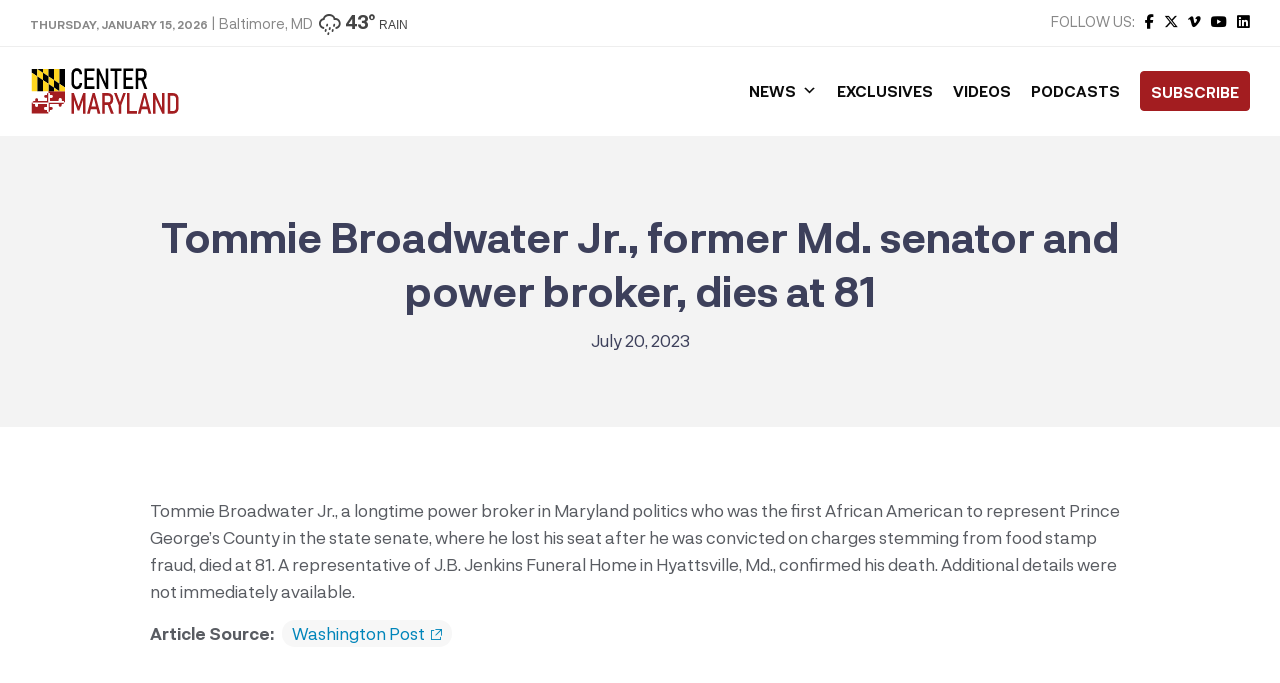

--- FILE ---
content_type: text/html; charset=UTF-8
request_url: https://centermaryland.org/2023/tommie-broadwater-jr-former-md-senator-and-power-broker-dies-at-81/
body_size: 30896
content:
<!doctype html>
<html lang="en-US" class="no-js">
	<head><meta charset="UTF-8"><script>if(navigator.userAgent.match(/MSIE|Internet Explorer/i)||navigator.userAgent.match(/Trident\/7\..*?rv:11/i)){var href=document.location.href;if(!href.match(/[?&]nowprocket/)){if(href.indexOf("?")==-1){if(href.indexOf("#")==-1){document.location.href=href+"?nowprocket=1"}else{document.location.href=href.replace("#","?nowprocket=1#")}}else{if(href.indexOf("#")==-1){document.location.href=href+"&nowprocket=1"}else{document.location.href=href.replace("#","&nowprocket=1#")}}}}</script><script>class RocketLazyLoadScripts{constructor(){this.triggerEvents=["keydown","mousedown","mousemove","touchmove","touchstart","touchend","wheel"],this.userEventHandler=this._triggerListener.bind(this),this.touchStartHandler=this._onTouchStart.bind(this),this.touchMoveHandler=this._onTouchMove.bind(this),this.touchEndHandler=this._onTouchEnd.bind(this),this.clickHandler=this._onClick.bind(this),this.interceptedClicks=[],window.addEventListener("pageshow",t=>{this.persisted=t.persisted}),window.addEventListener("DOMContentLoaded",()=>{this._preconnect3rdParties()}),this.delayedScripts={normal:[],async:[],defer:[]},this.trash=[],this.allJQueries=[]}_addUserInteractionListener(t){if(document.hidden){t._triggerListener();return}this.triggerEvents.forEach(e=>window.addEventListener(e,t.userEventHandler,{passive:!0})),window.addEventListener("touchstart",t.touchStartHandler,{passive:!0}),window.addEventListener("mousedown",t.touchStartHandler),document.addEventListener("visibilitychange",t.userEventHandler)}_removeUserInteractionListener(){this.triggerEvents.forEach(t=>window.removeEventListener(t,this.userEventHandler,{passive:!0})),document.removeEventListener("visibilitychange",this.userEventHandler)}_onTouchStart(t){"HTML"!==t.target.tagName&&(window.addEventListener("touchend",this.touchEndHandler),window.addEventListener("mouseup",this.touchEndHandler),window.addEventListener("touchmove",this.touchMoveHandler,{passive:!0}),window.addEventListener("mousemove",this.touchMoveHandler),t.target.addEventListener("click",this.clickHandler),this._renameDOMAttribute(t.target,"onclick","rocket-onclick"),this._pendingClickStarted())}_onTouchMove(t){window.removeEventListener("touchend",this.touchEndHandler),window.removeEventListener("mouseup",this.touchEndHandler),window.removeEventListener("touchmove",this.touchMoveHandler,{passive:!0}),window.removeEventListener("mousemove",this.touchMoveHandler),t.target.removeEventListener("click",this.clickHandler),this._renameDOMAttribute(t.target,"rocket-onclick","onclick"),this._pendingClickFinished()}_onTouchEnd(t){window.removeEventListener("touchend",this.touchEndHandler),window.removeEventListener("mouseup",this.touchEndHandler),window.removeEventListener("touchmove",this.touchMoveHandler,{passive:!0}),window.removeEventListener("mousemove",this.touchMoveHandler)}_onClick(t){t.target.removeEventListener("click",this.clickHandler),this._renameDOMAttribute(t.target,"rocket-onclick","onclick"),this.interceptedClicks.push(t),t.preventDefault(),t.stopPropagation(),t.stopImmediatePropagation(),this._pendingClickFinished()}_replayClicks(){window.removeEventListener("touchstart",this.touchStartHandler,{passive:!0}),window.removeEventListener("mousedown",this.touchStartHandler),this.interceptedClicks.forEach(t=>{t.target.dispatchEvent(new MouseEvent("click",{view:t.view,bubbles:!0,cancelable:!0}))})}_waitForPendingClicks(){return new Promise(t=>{this._isClickPending?this._pendingClickFinished=t:t()})}_pendingClickStarted(){this._isClickPending=!0}_pendingClickFinished(){this._isClickPending=!1}_renameDOMAttribute(t,e,r){t.hasAttribute&&t.hasAttribute(e)&&(event.target.setAttribute(r,event.target.getAttribute(e)),event.target.removeAttribute(e))}_triggerListener(){this._removeUserInteractionListener(this),"loading"===document.readyState?document.addEventListener("DOMContentLoaded",this._loadEverythingNow.bind(this)):this._loadEverythingNow()}_preconnect3rdParties(){let t=[];document.querySelectorAll("script[type=rocketlazyloadscript]").forEach(e=>{if(e.hasAttribute("src")){let r=new URL(e.src).origin;r!==location.origin&&t.push({src:r,crossOrigin:e.crossOrigin||"module"===e.getAttribute("data-rocket-type")})}}),t=[...new Map(t.map(t=>[JSON.stringify(t),t])).values()],this._batchInjectResourceHints(t,"preconnect")}async _loadEverythingNow(){this.lastBreath=Date.now(),this._delayEventListeners(this),this._delayJQueryReady(this),this._handleDocumentWrite(),this._registerAllDelayedScripts(),this._preloadAllScripts(),await this._loadScriptsFromList(this.delayedScripts.normal),await this._loadScriptsFromList(this.delayedScripts.defer),await this._loadScriptsFromList(this.delayedScripts.async);try{await this._triggerDOMContentLoaded(),await this._triggerWindowLoad()}catch(t){console.error(t)}window.dispatchEvent(new Event("rocket-allScriptsLoaded")),this._waitForPendingClicks().then(()=>{this._replayClicks()}),this._emptyTrash()}_registerAllDelayedScripts(){document.querySelectorAll("script[type=rocketlazyloadscript]").forEach(t=>{t.hasAttribute("data-rocket-src")?t.hasAttribute("async")&&!1!==t.async?this.delayedScripts.async.push(t):t.hasAttribute("defer")&&!1!==t.defer||"module"===t.getAttribute("data-rocket-type")?this.delayedScripts.defer.push(t):this.delayedScripts.normal.push(t):this.delayedScripts.normal.push(t)})}async _transformScript(t){return new Promise((await this._littleBreath(),navigator.userAgent.indexOf("Firefox/")>0||""===navigator.vendor)?e=>{let r=document.createElement("script");[...t.attributes].forEach(t=>{let e=t.nodeName;"type"!==e&&("data-rocket-type"===e&&(e="type"),"data-rocket-src"===e&&(e="src"),r.setAttribute(e,t.nodeValue))}),t.text&&(r.text=t.text),r.hasAttribute("src")?(r.addEventListener("load",e),r.addEventListener("error",e)):(r.text=t.text,e());try{t.parentNode.replaceChild(r,t)}catch(i){e()}}:async e=>{function r(){t.setAttribute("data-rocket-status","failed"),e()}try{let i=t.getAttribute("data-rocket-type"),n=t.getAttribute("data-rocket-src");t.text,i?(t.type=i,t.removeAttribute("data-rocket-type")):t.removeAttribute("type"),t.addEventListener("load",function r(){t.setAttribute("data-rocket-status","executed"),e()}),t.addEventListener("error",r),n?(t.removeAttribute("data-rocket-src"),t.src=n):t.src="data:text/javascript;base64,"+window.btoa(unescape(encodeURIComponent(t.text)))}catch(s){r()}})}async _loadScriptsFromList(t){let e=t.shift();return e&&e.isConnected?(await this._transformScript(e),this._loadScriptsFromList(t)):Promise.resolve()}_preloadAllScripts(){this._batchInjectResourceHints([...this.delayedScripts.normal,...this.delayedScripts.defer,...this.delayedScripts.async],"preload")}_batchInjectResourceHints(t,e){var r=document.createDocumentFragment();t.forEach(t=>{let i=t.getAttribute&&t.getAttribute("data-rocket-src")||t.src;if(i){let n=document.createElement("link");n.href=i,n.rel=e,"preconnect"!==e&&(n.as="script"),t.getAttribute&&"module"===t.getAttribute("data-rocket-type")&&(n.crossOrigin=!0),t.crossOrigin&&(n.crossOrigin=t.crossOrigin),t.integrity&&(n.integrity=t.integrity),r.appendChild(n),this.trash.push(n)}}),document.head.appendChild(r)}_delayEventListeners(t){let e={};function r(t,r){!function t(r){!e[r]&&(e[r]={originalFunctions:{add:r.addEventListener,remove:r.removeEventListener},eventsToRewrite:[]},r.addEventListener=function(){arguments[0]=i(arguments[0]),e[r].originalFunctions.add.apply(r,arguments)},r.removeEventListener=function(){arguments[0]=i(arguments[0]),e[r].originalFunctions.remove.apply(r,arguments)});function i(t){return e[r].eventsToRewrite.indexOf(t)>=0?"rocket-"+t:t}}(t),e[t].eventsToRewrite.push(r)}function i(t,e){let r=t[e];Object.defineProperty(t,e,{get:()=>r||function(){},set(i){t["rocket"+e]=r=i}})}r(document,"DOMContentLoaded"),r(window,"DOMContentLoaded"),r(window,"load"),r(window,"pageshow"),r(document,"readystatechange"),i(document,"onreadystatechange"),i(window,"onload"),i(window,"onpageshow")}_delayJQueryReady(t){let e;function r(r){if(r&&r.fn&&!t.allJQueries.includes(r)){r.fn.ready=r.fn.init.prototype.ready=function(e){return t.domReadyFired?e.bind(document)(r):document.addEventListener("rocket-DOMContentLoaded",()=>e.bind(document)(r)),r([])};let i=r.fn.on;r.fn.on=r.fn.init.prototype.on=function(){if(this[0]===window){function t(t){return t.split(" ").map(t=>"load"===t||0===t.indexOf("load.")?"rocket-jquery-load":t).join(" ")}"string"==typeof arguments[0]||arguments[0]instanceof String?arguments[0]=t(arguments[0]):"object"==typeof arguments[0]&&Object.keys(arguments[0]).forEach(e=>{delete Object.assign(arguments[0],{[t(e)]:arguments[0][e]})[e]})}return i.apply(this,arguments),this},t.allJQueries.push(r)}e=r}r(window.jQuery),Object.defineProperty(window,"jQuery",{get:()=>e,set(t){r(t)}})}async _triggerDOMContentLoaded(){this.domReadyFired=!0,await this._littleBreath(),document.dispatchEvent(new Event("rocket-DOMContentLoaded")),await this._littleBreath(),window.dispatchEvent(new Event("rocket-DOMContentLoaded")),await this._littleBreath(),document.dispatchEvent(new Event("rocket-readystatechange")),await this._littleBreath(),document.rocketonreadystatechange&&document.rocketonreadystatechange()}async _triggerWindowLoad(){await this._littleBreath(),window.dispatchEvent(new Event("rocket-load")),await this._littleBreath(),window.rocketonload&&window.rocketonload(),await this._littleBreath(),this.allJQueries.forEach(t=>t(window).trigger("rocket-jquery-load")),await this._littleBreath();let t=new Event("rocket-pageshow");t.persisted=this.persisted,window.dispatchEvent(t),await this._littleBreath(),window.rocketonpageshow&&window.rocketonpageshow({persisted:this.persisted})}_handleDocumentWrite(){let t=new Map;document.write=document.writeln=function(e){let r=document.currentScript;r||console.error("WPRocket unable to document.write this: "+e);let i=document.createRange(),n=r.parentElement,s=t.get(r);void 0===s&&(s=r.nextSibling,t.set(r,s));let a=document.createDocumentFragment();i.setStart(a,0),a.appendChild(i.createContextualFragment(e)),n.insertBefore(a,s)}}async _littleBreath(){Date.now()-this.lastBreath>45&&(await this._requestAnimFrame(),this.lastBreath=Date.now())}async _requestAnimFrame(){return document.hidden?new Promise(t=>setTimeout(t)):new Promise(t=>requestAnimationFrame(t))}_emptyTrash(){this.trash.forEach(t=>t.remove())}static run(){let t=new RocketLazyLoadScripts;t._addUserInteractionListener(t)}}RocketLazyLoadScripts.run();</script>
		
		<title>Tommie Broadwater Jr., former Md. senator and power broker, dies at 81 - Center Maryland</title>

		<link href="//www.google-analytics.com" rel="dns-prefetch">
        <link href="https://centermaryland.org/wp-content/uploads/2020/12/cropped-CMD-Icon-1.png" rel="shortcut icon">
        <link href="https://centermaryland.org/wp-content/uploads/2020/12/cropped-CMD-Icon-1.png" rel="apple-touch-icon-precomposed">

		<meta http-equiv="X-UA-Compatible" content="IE=edge,chrome=1">
		<meta name="viewport" content="width=device-width, initial-scale=1.0, maximum-scale=1.0, user-scalable=no">
		<meta name="description" content="Get your news, straight down the middle.">

		<meta name='robots' content='index, follow, max-image-preview:large, max-snippet:-1, max-video-preview:-1' />

	<!-- This site is optimized with the Yoast SEO plugin v23.5 - https://yoast.com/wordpress/plugins/seo/ -->
	<link rel="canonical" href="https://centermaryland.org/2023/tommie-broadwater-jr-former-md-senator-and-power-broker-dies-at-81/" />
	<meta property="og:locale" content="en_US" />
	<meta property="og:type" content="article" />
	<meta property="og:title" content="Tommie Broadwater Jr., former Md. senator and power broker, dies at 81 - Center Maryland" />
	<meta property="og:description" content="Tommie Broadwater Jr., a longtime power broker in Maryland politics who was the first African American to represent Prince George’s County in the state senate, where he lost his seat after he was convicted on charges stemming from food stamp fraud, died at 81. A representative of J.B. Jenkins Funeral Home in Hyattsville, Md., confirmed Read More" />
	<meta property="og:url" content="https://centermaryland.org/2023/tommie-broadwater-jr-former-md-senator-and-power-broker-dies-at-81/" />
	<meta property="og:site_name" content="Center Maryland" />
	<meta property="article:publisher" content="https://www.facebook.com/CenterMaryland/" />
	<meta property="article:published_time" content="2023-07-20T10:40:37+00:00" />
	<meta name="author" content="Bill Duffield" />
	<meta name="twitter:card" content="summary_large_image" />
	<meta name="twitter:label1" content="Written by" />
	<meta name="twitter:data1" content="Bill Duffield" />
	<meta name="twitter:label2" content="Est. reading time" />
	<meta name="twitter:data2" content="1 minute" />
	<script type="application/ld+json" class="yoast-schema-graph">{"@context":"https://schema.org","@graph":[{"@type":"Article","@id":"https://centermaryland.org/2023/tommie-broadwater-jr-former-md-senator-and-power-broker-dies-at-81/#article","isPartOf":{"@id":"https://centermaryland.org/2023/tommie-broadwater-jr-former-md-senator-and-power-broker-dies-at-81/"},"author":{"name":"Bill Duffield","@id":"https://centermaryland.org/#/schema/person/ed887ffbd34a6d3e6c2c223bb19d4a4c"},"headline":"Tommie Broadwater Jr., former Md. senator and power broker, dies at 81","datePublished":"2023-07-20T10:40:37+00:00","dateModified":"2023-07-20T10:40:37+00:00","mainEntityOfPage":{"@id":"https://centermaryland.org/2023/tommie-broadwater-jr-former-md-senator-and-power-broker-dies-at-81/"},"wordCount":75,"publisher":{"@id":"https://centermaryland.org/#organization"},"articleSection":["Politics"],"inLanguage":"en-US"},{"@type":"WebPage","@id":"https://centermaryland.org/2023/tommie-broadwater-jr-former-md-senator-and-power-broker-dies-at-81/","url":"https://centermaryland.org/2023/tommie-broadwater-jr-former-md-senator-and-power-broker-dies-at-81/","name":"Tommie Broadwater Jr., former Md. senator and power broker, dies at 81 - Center Maryland","isPartOf":{"@id":"https://centermaryland.org/#website"},"datePublished":"2023-07-20T10:40:37+00:00","dateModified":"2023-07-20T10:40:37+00:00","breadcrumb":{"@id":"https://centermaryland.org/2023/tommie-broadwater-jr-former-md-senator-and-power-broker-dies-at-81/#breadcrumb"},"inLanguage":"en-US","potentialAction":[{"@type":"ReadAction","target":["https://centermaryland.org/2023/tommie-broadwater-jr-former-md-senator-and-power-broker-dies-at-81/"]}]},{"@type":"BreadcrumbList","@id":"https://centermaryland.org/2023/tommie-broadwater-jr-former-md-senator-and-power-broker-dies-at-81/#breadcrumb","itemListElement":[{"@type":"ListItem","position":1,"name":"Home","item":"https://centermaryland.org/"},{"@type":"ListItem","position":2,"name":"Tommie Broadwater Jr., former Md. senator and power broker, dies at 81"}]},{"@type":"WebSite","@id":"https://centermaryland.org/#website","url":"https://centermaryland.org/","name":"Center Maryland","description":"Get your news, straight down the middle.","publisher":{"@id":"https://centermaryland.org/#organization"},"potentialAction":[{"@type":"SearchAction","target":{"@type":"EntryPoint","urlTemplate":"https://centermaryland.org/?s={search_term_string}"},"query-input":{"@type":"PropertyValueSpecification","valueRequired":true,"valueName":"search_term_string"}}],"inLanguage":"en-US"},{"@type":"Organization","@id":"https://centermaryland.org/#organization","name":"Center Maryland","url":"https://centermaryland.org/","logo":{"@type":"ImageObject","inLanguage":"en-US","@id":"https://centermaryland.org/#/schema/logo/image/","url":"https://centermaryland.org/wp-content/uploads/2020/08/logo-2.png","contentUrl":"https://centermaryland.org/wp-content/uploads/2020/08/logo-2.png","width":910,"height":154,"caption":"Center Maryland"},"image":{"@id":"https://centermaryland.org/#/schema/logo/image/"},"sameAs":["https://www.facebook.com/CenterMaryland/","https://www.linkedin.com/company/center-maryland","https://youtube.com/"]},{"@type":"Person","@id":"https://centermaryland.org/#/schema/person/ed887ffbd34a6d3e6c2c223bb19d4a4c","name":"Bill Duffield","image":{"@type":"ImageObject","inLanguage":"en-US","@id":"https://centermaryland.org/#/schema/person/image/","url":"https://secure.gravatar.com/avatar/d1230ff1ac6722933dfa4cd8f76fa70d?s=96&d=mm&r=g","contentUrl":"https://secure.gravatar.com/avatar/d1230ff1ac6722933dfa4cd8f76fa70d?s=96&d=mm&r=g","caption":"Bill Duffield"},"url":"https://centermaryland.org/author/bill/"}]}</script>
	<!-- / Yoast SEO plugin. -->


<link rel='dns-prefetch' href='//cdn.jsdelivr.net' />
<link rel='dns-prefetch' href='//fonts.googleapis.com' />
<link rel='dns-prefetch' href='//use.fontawesome.com' />
<link rel='dns-prefetch' href='//www.googletagmanager.com' />
<link rel='dns-prefetch' href='//pagead2.googlesyndication.com' />
<!-- This site uses the Google Analytics by MonsterInsights plugin v7.14.0 - Using Analytics tracking - https://www.monsterinsights.com/ -->
<script type="text/javascript" data-cfasync="false">
    (window.gaDevIds=window.gaDevIds||[]).push("dZGIzZG");
	var mi_version         = '7.14.0';
	var mi_track_user      = true;
	var mi_no_track_reason = '';
	
	var disableStr = 'ga-disable-UA-187218106-1';

	/* Function to detect opted out users */
	function __gaTrackerIsOptedOut() {
		return document.cookie.indexOf(disableStr + '=true') > -1;
	}

	/* Disable tracking if the opt-out cookie exists. */
	if ( __gaTrackerIsOptedOut() ) {
		window[disableStr] = true;
	}

	/* Opt-out function */
	function __gaTrackerOptout() {
	  document.cookie = disableStr + '=true; expires=Thu, 31 Dec 2099 23:59:59 UTC; path=/';
	  window[disableStr] = true;
	}

	if ( 'undefined' === typeof gaOptout ) {
		function gaOptout() {
			__gaTrackerOptout();
		}
	}
	
	if ( mi_track_user ) {
		(function(i,s,o,g,r,a,m){i['GoogleAnalyticsObject']=r;i[r]=i[r]||function(){
			(i[r].q=i[r].q||[]).push(arguments)},i[r].l=1*new Date();a=s.createElement(o),
			m=s.getElementsByTagName(o)[0];a.async=1;a.src=g;m.parentNode.insertBefore(a,m)
		})(window,document,'script','//www.google-analytics.com/analytics.js','__gaTracker');

		__gaTracker('create', 'UA-187218106-1', 'auto');
		__gaTracker('set', 'forceSSL', true);
		__gaTracker('require', 'displayfeatures');
		__gaTracker('require', 'linkid', 'linkid.js');
		__gaTracker('send','pageview');
	} else {
		console.log( "" );
		(function() {
			/* https://developers.google.com/analytics/devguides/collection/analyticsjs/ */
			var noopfn = function() {
				return null;
			};
			var noopnullfn = function() {
				return null;
			};
			var Tracker = function() {
				return null;
			};
			var p = Tracker.prototype;
			p.get = noopfn;
			p.set = noopfn;
			p.send = noopfn;
			var __gaTracker = function() {
				var len = arguments.length;
				if ( len === 0 ) {
					return;
				}
				var f = arguments[len-1];
				if ( typeof f !== 'object' || f === null || typeof f.hitCallback !== 'function' ) {
					console.log( 'Not running function __gaTracker(' + arguments[0] + " ....) because you are not being tracked. " + mi_no_track_reason );
					return;
				}
				try {
					f.hitCallback();
				} catch (ex) {

				}
			};
			__gaTracker.create = function() {
				return new Tracker();
			};
			__gaTracker.getByName = noopnullfn;
			__gaTracker.getAll = function() {
				return [];
			};
			__gaTracker.remove = noopfn;
			window['__gaTracker'] = __gaTracker;
					})();
		}
</script>
<!-- / Google Analytics by MonsterInsights -->
<script type="rocketlazyloadscript" data-rocket-type="text/javascript">
/* <![CDATA[ */
window._wpemojiSettings = {"baseUrl":"https:\/\/s.w.org\/images\/core\/emoji\/14.0.0\/72x72\/","ext":".png","svgUrl":"https:\/\/s.w.org\/images\/core\/emoji\/14.0.0\/svg\/","svgExt":".svg","source":{"concatemoji":"https:\/\/centermaryland.org\/wp-includes\/js\/wp-emoji-release.min.js?ver=1a3ad61ff2d5cbc86ffb93d76eb57c2a"}};
/*! This file is auto-generated */
!function(i,n){var o,s,e;function c(e){try{var t={supportTests:e,timestamp:(new Date).valueOf()};sessionStorage.setItem(o,JSON.stringify(t))}catch(e){}}function p(e,t,n){e.clearRect(0,0,e.canvas.width,e.canvas.height),e.fillText(t,0,0);var t=new Uint32Array(e.getImageData(0,0,e.canvas.width,e.canvas.height).data),r=(e.clearRect(0,0,e.canvas.width,e.canvas.height),e.fillText(n,0,0),new Uint32Array(e.getImageData(0,0,e.canvas.width,e.canvas.height).data));return t.every(function(e,t){return e===r[t]})}function u(e,t,n){switch(t){case"flag":return n(e,"\ud83c\udff3\ufe0f\u200d\u26a7\ufe0f","\ud83c\udff3\ufe0f\u200b\u26a7\ufe0f")?!1:!n(e,"\ud83c\uddfa\ud83c\uddf3","\ud83c\uddfa\u200b\ud83c\uddf3")&&!n(e,"\ud83c\udff4\udb40\udc67\udb40\udc62\udb40\udc65\udb40\udc6e\udb40\udc67\udb40\udc7f","\ud83c\udff4\u200b\udb40\udc67\u200b\udb40\udc62\u200b\udb40\udc65\u200b\udb40\udc6e\u200b\udb40\udc67\u200b\udb40\udc7f");case"emoji":return!n(e,"\ud83e\udef1\ud83c\udffb\u200d\ud83e\udef2\ud83c\udfff","\ud83e\udef1\ud83c\udffb\u200b\ud83e\udef2\ud83c\udfff")}return!1}function f(e,t,n){var r="undefined"!=typeof WorkerGlobalScope&&self instanceof WorkerGlobalScope?new OffscreenCanvas(300,150):i.createElement("canvas"),a=r.getContext("2d",{willReadFrequently:!0}),o=(a.textBaseline="top",a.font="600 32px Arial",{});return e.forEach(function(e){o[e]=t(a,e,n)}),o}function t(e){var t=i.createElement("script");t.src=e,t.defer=!0,i.head.appendChild(t)}"undefined"!=typeof Promise&&(o="wpEmojiSettingsSupports",s=["flag","emoji"],n.supports={everything:!0,everythingExceptFlag:!0},e=new Promise(function(e){i.addEventListener("DOMContentLoaded",e,{once:!0})}),new Promise(function(t){var n=function(){try{var e=JSON.parse(sessionStorage.getItem(o));if("object"==typeof e&&"number"==typeof e.timestamp&&(new Date).valueOf()<e.timestamp+604800&&"object"==typeof e.supportTests)return e.supportTests}catch(e){}return null}();if(!n){if("undefined"!=typeof Worker&&"undefined"!=typeof OffscreenCanvas&&"undefined"!=typeof URL&&URL.createObjectURL&&"undefined"!=typeof Blob)try{var e="postMessage("+f.toString()+"("+[JSON.stringify(s),u.toString(),p.toString()].join(",")+"));",r=new Blob([e],{type:"text/javascript"}),a=new Worker(URL.createObjectURL(r),{name:"wpTestEmojiSupports"});return void(a.onmessage=function(e){c(n=e.data),a.terminate(),t(n)})}catch(e){}c(n=f(s,u,p))}t(n)}).then(function(e){for(var t in e)n.supports[t]=e[t],n.supports.everything=n.supports.everything&&n.supports[t],"flag"!==t&&(n.supports.everythingExceptFlag=n.supports.everythingExceptFlag&&n.supports[t]);n.supports.everythingExceptFlag=n.supports.everythingExceptFlag&&!n.supports.flag,n.DOMReady=!1,n.readyCallback=function(){n.DOMReady=!0}}).then(function(){return e}).then(function(){var e;n.supports.everything||(n.readyCallback(),(e=n.source||{}).concatemoji?t(e.concatemoji):e.wpemoji&&e.twemoji&&(t(e.twemoji),t(e.wpemoji)))}))}((window,document),window._wpemojiSettings);
/* ]]> */
</script>
<!-- centermaryland.org is managing ads with Advanced Ads 2.0.16 – https://wpadvancedads.com/ --><!--noptimize--><script id="cente-ready">
			window.advanced_ads_ready=function(e,a){a=a||"complete";var d=function(e){return"interactive"===a?"loading"!==e:"complete"===e};d(document.readyState)?e():document.addEventListener("readystatechange",(function(a){d(a.target.readyState)&&e()}),{once:"interactive"===a})},window.advanced_ads_ready_queue=window.advanced_ads_ready_queue||[];		</script>
		<!--/noptimize--><style id='wp-emoji-styles-inline-css' type='text/css'>

	img.wp-smiley, img.emoji {
		display: inline !important;
		border: none !important;
		box-shadow: none !important;
		height: 1em !important;
		width: 1em !important;
		margin: 0 0.07em !important;
		vertical-align: -0.1em !important;
		background: none !important;
		padding: 0 !important;
	}
</style>
<link rel='stylesheet' id='wp-block-library-css' href='https://centermaryland.org/wp-includes/css/dist/block-library/style.min.css?ver=1a3ad61ff2d5cbc86ffb93d76eb57c2a' media='all' />
<style id='classic-theme-styles-inline-css' type='text/css'>
/*! This file is auto-generated */
.wp-block-button__link{color:#fff;background-color:#32373c;border-radius:9999px;box-shadow:none;text-decoration:none;padding:calc(.667em + 2px) calc(1.333em + 2px);font-size:1.125em}.wp-block-file__button{background:#32373c;color:#fff;text-decoration:none}
</style>
<style id='global-styles-inline-css' type='text/css'>
body{--wp--preset--color--black: #000000;--wp--preset--color--cyan-bluish-gray: #abb8c3;--wp--preset--color--white: #ffffff;--wp--preset--color--pale-pink: #f78da7;--wp--preset--color--vivid-red: #cf2e2e;--wp--preset--color--luminous-vivid-orange: #ff6900;--wp--preset--color--luminous-vivid-amber: #fcb900;--wp--preset--color--light-green-cyan: #7bdcb5;--wp--preset--color--vivid-green-cyan: #00d084;--wp--preset--color--pale-cyan-blue: #8ed1fc;--wp--preset--color--vivid-cyan-blue: #0693e3;--wp--preset--color--vivid-purple: #9b51e0;--wp--preset--gradient--vivid-cyan-blue-to-vivid-purple: linear-gradient(135deg,rgba(6,147,227,1) 0%,rgb(155,81,224) 100%);--wp--preset--gradient--light-green-cyan-to-vivid-green-cyan: linear-gradient(135deg,rgb(122,220,180) 0%,rgb(0,208,130) 100%);--wp--preset--gradient--luminous-vivid-amber-to-luminous-vivid-orange: linear-gradient(135deg,rgba(252,185,0,1) 0%,rgba(255,105,0,1) 100%);--wp--preset--gradient--luminous-vivid-orange-to-vivid-red: linear-gradient(135deg,rgba(255,105,0,1) 0%,rgb(207,46,46) 100%);--wp--preset--gradient--very-light-gray-to-cyan-bluish-gray: linear-gradient(135deg,rgb(238,238,238) 0%,rgb(169,184,195) 100%);--wp--preset--gradient--cool-to-warm-spectrum: linear-gradient(135deg,rgb(74,234,220) 0%,rgb(151,120,209) 20%,rgb(207,42,186) 40%,rgb(238,44,130) 60%,rgb(251,105,98) 80%,rgb(254,248,76) 100%);--wp--preset--gradient--blush-light-purple: linear-gradient(135deg,rgb(255,206,236) 0%,rgb(152,150,240) 100%);--wp--preset--gradient--blush-bordeaux: linear-gradient(135deg,rgb(254,205,165) 0%,rgb(254,45,45) 50%,rgb(107,0,62) 100%);--wp--preset--gradient--luminous-dusk: linear-gradient(135deg,rgb(255,203,112) 0%,rgb(199,81,192) 50%,rgb(65,88,208) 100%);--wp--preset--gradient--pale-ocean: linear-gradient(135deg,rgb(255,245,203) 0%,rgb(182,227,212) 50%,rgb(51,167,181) 100%);--wp--preset--gradient--electric-grass: linear-gradient(135deg,rgb(202,248,128) 0%,rgb(113,206,126) 100%);--wp--preset--gradient--midnight: linear-gradient(135deg,rgb(2,3,129) 0%,rgb(40,116,252) 100%);--wp--preset--font-size--small: 13px;--wp--preset--font-size--medium: 20px;--wp--preset--font-size--large: 36px;--wp--preset--font-size--x-large: 42px;--wp--preset--spacing--20: 0.44rem;--wp--preset--spacing--30: 0.67rem;--wp--preset--spacing--40: 1rem;--wp--preset--spacing--50: 1.5rem;--wp--preset--spacing--60: 2.25rem;--wp--preset--spacing--70: 3.38rem;--wp--preset--spacing--80: 5.06rem;--wp--preset--shadow--natural: 6px 6px 9px rgba(0, 0, 0, 0.2);--wp--preset--shadow--deep: 12px 12px 50px rgba(0, 0, 0, 0.4);--wp--preset--shadow--sharp: 6px 6px 0px rgba(0, 0, 0, 0.2);--wp--preset--shadow--outlined: 6px 6px 0px -3px rgba(255, 255, 255, 1), 6px 6px rgba(0, 0, 0, 1);--wp--preset--shadow--crisp: 6px 6px 0px rgba(0, 0, 0, 1);}:where(.is-layout-flex){gap: 0.5em;}:where(.is-layout-grid){gap: 0.5em;}body .is-layout-flow > .alignleft{float: left;margin-inline-start: 0;margin-inline-end: 2em;}body .is-layout-flow > .alignright{float: right;margin-inline-start: 2em;margin-inline-end: 0;}body .is-layout-flow > .aligncenter{margin-left: auto !important;margin-right: auto !important;}body .is-layout-constrained > .alignleft{float: left;margin-inline-start: 0;margin-inline-end: 2em;}body .is-layout-constrained > .alignright{float: right;margin-inline-start: 2em;margin-inline-end: 0;}body .is-layout-constrained > .aligncenter{margin-left: auto !important;margin-right: auto !important;}body .is-layout-constrained > :where(:not(.alignleft):not(.alignright):not(.alignfull)){max-width: var(--wp--style--global--content-size);margin-left: auto !important;margin-right: auto !important;}body .is-layout-constrained > .alignwide{max-width: var(--wp--style--global--wide-size);}body .is-layout-flex{display: flex;}body .is-layout-flex{flex-wrap: wrap;align-items: center;}body .is-layout-flex > *{margin: 0;}body .is-layout-grid{display: grid;}body .is-layout-grid > *{margin: 0;}:where(.wp-block-columns.is-layout-flex){gap: 2em;}:where(.wp-block-columns.is-layout-grid){gap: 2em;}:where(.wp-block-post-template.is-layout-flex){gap: 1.25em;}:where(.wp-block-post-template.is-layout-grid){gap: 1.25em;}.has-black-color{color: var(--wp--preset--color--black) !important;}.has-cyan-bluish-gray-color{color: var(--wp--preset--color--cyan-bluish-gray) !important;}.has-white-color{color: var(--wp--preset--color--white) !important;}.has-pale-pink-color{color: var(--wp--preset--color--pale-pink) !important;}.has-vivid-red-color{color: var(--wp--preset--color--vivid-red) !important;}.has-luminous-vivid-orange-color{color: var(--wp--preset--color--luminous-vivid-orange) !important;}.has-luminous-vivid-amber-color{color: var(--wp--preset--color--luminous-vivid-amber) !important;}.has-light-green-cyan-color{color: var(--wp--preset--color--light-green-cyan) !important;}.has-vivid-green-cyan-color{color: var(--wp--preset--color--vivid-green-cyan) !important;}.has-pale-cyan-blue-color{color: var(--wp--preset--color--pale-cyan-blue) !important;}.has-vivid-cyan-blue-color{color: var(--wp--preset--color--vivid-cyan-blue) !important;}.has-vivid-purple-color{color: var(--wp--preset--color--vivid-purple) !important;}.has-black-background-color{background-color: var(--wp--preset--color--black) !important;}.has-cyan-bluish-gray-background-color{background-color: var(--wp--preset--color--cyan-bluish-gray) !important;}.has-white-background-color{background-color: var(--wp--preset--color--white) !important;}.has-pale-pink-background-color{background-color: var(--wp--preset--color--pale-pink) !important;}.has-vivid-red-background-color{background-color: var(--wp--preset--color--vivid-red) !important;}.has-luminous-vivid-orange-background-color{background-color: var(--wp--preset--color--luminous-vivid-orange) !important;}.has-luminous-vivid-amber-background-color{background-color: var(--wp--preset--color--luminous-vivid-amber) !important;}.has-light-green-cyan-background-color{background-color: var(--wp--preset--color--light-green-cyan) !important;}.has-vivid-green-cyan-background-color{background-color: var(--wp--preset--color--vivid-green-cyan) !important;}.has-pale-cyan-blue-background-color{background-color: var(--wp--preset--color--pale-cyan-blue) !important;}.has-vivid-cyan-blue-background-color{background-color: var(--wp--preset--color--vivid-cyan-blue) !important;}.has-vivid-purple-background-color{background-color: var(--wp--preset--color--vivid-purple) !important;}.has-black-border-color{border-color: var(--wp--preset--color--black) !important;}.has-cyan-bluish-gray-border-color{border-color: var(--wp--preset--color--cyan-bluish-gray) !important;}.has-white-border-color{border-color: var(--wp--preset--color--white) !important;}.has-pale-pink-border-color{border-color: var(--wp--preset--color--pale-pink) !important;}.has-vivid-red-border-color{border-color: var(--wp--preset--color--vivid-red) !important;}.has-luminous-vivid-orange-border-color{border-color: var(--wp--preset--color--luminous-vivid-orange) !important;}.has-luminous-vivid-amber-border-color{border-color: var(--wp--preset--color--luminous-vivid-amber) !important;}.has-light-green-cyan-border-color{border-color: var(--wp--preset--color--light-green-cyan) !important;}.has-vivid-green-cyan-border-color{border-color: var(--wp--preset--color--vivid-green-cyan) !important;}.has-pale-cyan-blue-border-color{border-color: var(--wp--preset--color--pale-cyan-blue) !important;}.has-vivid-cyan-blue-border-color{border-color: var(--wp--preset--color--vivid-cyan-blue) !important;}.has-vivid-purple-border-color{border-color: var(--wp--preset--color--vivid-purple) !important;}.has-vivid-cyan-blue-to-vivid-purple-gradient-background{background: var(--wp--preset--gradient--vivid-cyan-blue-to-vivid-purple) !important;}.has-light-green-cyan-to-vivid-green-cyan-gradient-background{background: var(--wp--preset--gradient--light-green-cyan-to-vivid-green-cyan) !important;}.has-luminous-vivid-amber-to-luminous-vivid-orange-gradient-background{background: var(--wp--preset--gradient--luminous-vivid-amber-to-luminous-vivid-orange) !important;}.has-luminous-vivid-orange-to-vivid-red-gradient-background{background: var(--wp--preset--gradient--luminous-vivid-orange-to-vivid-red) !important;}.has-very-light-gray-to-cyan-bluish-gray-gradient-background{background: var(--wp--preset--gradient--very-light-gray-to-cyan-bluish-gray) !important;}.has-cool-to-warm-spectrum-gradient-background{background: var(--wp--preset--gradient--cool-to-warm-spectrum) !important;}.has-blush-light-purple-gradient-background{background: var(--wp--preset--gradient--blush-light-purple) !important;}.has-blush-bordeaux-gradient-background{background: var(--wp--preset--gradient--blush-bordeaux) !important;}.has-luminous-dusk-gradient-background{background: var(--wp--preset--gradient--luminous-dusk) !important;}.has-pale-ocean-gradient-background{background: var(--wp--preset--gradient--pale-ocean) !important;}.has-electric-grass-gradient-background{background: var(--wp--preset--gradient--electric-grass) !important;}.has-midnight-gradient-background{background: var(--wp--preset--gradient--midnight) !important;}.has-small-font-size{font-size: var(--wp--preset--font-size--small) !important;}.has-medium-font-size{font-size: var(--wp--preset--font-size--medium) !important;}.has-large-font-size{font-size: var(--wp--preset--font-size--large) !important;}.has-x-large-font-size{font-size: var(--wp--preset--font-size--x-large) !important;}
.wp-block-navigation a:where(:not(.wp-element-button)){color: inherit;}
:where(.wp-block-post-template.is-layout-flex){gap: 1.25em;}:where(.wp-block-post-template.is-layout-grid){gap: 1.25em;}
:where(.wp-block-columns.is-layout-flex){gap: 2em;}:where(.wp-block-columns.is-layout-grid){gap: 2em;}
.wp-block-pullquote{font-size: 1.5em;line-height: 1.6;}
</style>
<link data-minify="1" rel='stylesheet' id='coderevolution-front-css-css' href='https://centermaryland.org/wp-content/cache/min/1/wp-content/plugins/RSS-Feed-Post-Generator/styles/coderevolution-front.css?ver=1768440964' media='all' />
<link data-minify="1" rel='stylesheet' id='echo-thumbnail-css-css' href='https://centermaryland.org/wp-content/cache/min/1/wp-content/plugins/RSS-Feed-Post-Generator/styles/echo-thumbnail.css?ver=1768440964' media='all' />
<link data-minify="1" rel='stylesheet' id='video_popup_main_style-css' href='https://centermaryland.org/wp-content/cache/min/1/wp-content/plugins/video-popup/assets/css/videoPopup.css?ver=1768440964' media='all' />
<link rel='stylesheet' id='weather-atlas-public-css' href='https://centermaryland.org/wp-content/plugins/weather-atlas/public/css/weather-atlas-public.min.css?ver=3.0.4' media='all' />
<link data-minify="1" rel='stylesheet' id='weather-icons-css' href='https://centermaryland.org/wp-content/cache/min/1/wp-content/plugins/weather-atlas/public/font/weather-icons/weather-icons.min.css?ver=1768440964' media='all' />
<link rel='stylesheet' id='wpb-google-fonts-css' href='//fonts.googleapis.com/css?family=Open+Sans&#038;ver=1a3ad61ff2d5cbc86ffb93d76eb57c2a' media='all' />
<link rel='stylesheet' id='monsterinsights-popular-posts-style-css' href='https://centermaryland.org/wp-content/plugins/google-analytics-premium/assets/css/frontend.min.css?ver=7.14.0' media='all' />
<link data-minify="1" rel='stylesheet' id='megamenu-css' href='https://centermaryland.org/wp-content/cache/min/1/wp-content/uploads/maxmegamenu/style.css?ver=1768440964' media='all' />
<link data-minify="1" rel='stylesheet' id='dashicons-css' href='https://centermaryland.org/wp-content/cache/min/1/wp-includes/css/dashicons.min.css?ver=1768440964' media='all' />
<link rel='stylesheet' id='search-filter-plugin-styles-css' href='https://centermaryland.org/wp-content/plugins/search-filter-pro/public/assets/css/search-filter.min.css?ver=2.5.13' media='all' />
<link data-minify="1" rel='stylesheet' id='parent-style-css' href='https://centermaryland.org/wp-content/cache/min/1/wp-content/themes/html5blank-stable/style.css?ver=1768440964' media='all' />
<link rel='stylesheet' id='child-style-css' href='https://centermaryland.org/wp-content/themes/html5blank-stable-child/style.css?ver=1.0' media='all' />
<link data-minify="1" rel='stylesheet' id='theme_font_css-css' href='https://centermaryland.org/wp-content/cache/min/1/wp-content/themes/html5blank-stable-child/css/theme-font.css?ver=1768440964' media='all' />
<link data-minify="1" rel='stylesheet' id='hk_grotesk_font_css-css' href='https://centermaryland.org/wp-content/cache/min/1/wp-content/themes/html5blank-stable-child/css/hk-grotesk-font.css?ver=1768440964' media='all' />
<link data-minify="1" rel='stylesheet' id='neurial_grotesk_font_css-css' href='https://centermaryland.org/wp-content/cache/min/1/wp-content/themes/html5blank-stable-child/css/neurial-grotesk-font.css?ver=1768440964' media='all' />
<link data-minify="1" rel='stylesheet' id='fontawesome-css' href='https://centermaryland.org/wp-content/cache/min/1/releases/v6.5.1/css/all.css?ver=1768440964' media='all' />
<link rel='stylesheet' id='material_icons-css' href='https://fonts.googleapis.com/css2?family=Material+Symbols+Outlined%3Aopsz%2Cwght%2CFILL%2CGRAD%4020..48%2C100..700%2C0..1%2C-50..200&#038;ver=1a3ad61ff2d5cbc86ffb93d76eb57c2a' media='all' />
<link data-minify="1" rel='stylesheet' id='slick_css-css' href='https://centermaryland.org/wp-content/cache/min/1/npm/slick-carousel@1.8.1/slick/slick.css?ver=1768440964' media='all' />
<link data-minify="1" rel='stylesheet' id='fancy_css-css' href='https://centermaryland.org/wp-content/cache/min/1/gh/fancyapps/fancybox@3.5.7/dist/jquery.fancybox.min.css?ver=1768440964' media='all' />
<link data-minify="1" rel='stylesheet' id='normalize-css' href='https://centermaryland.org/wp-content/cache/min/1/wp-content/themes/html5blank-stable/normalize.css?ver=1768440964' media='all' />
<link data-minify="1" rel='stylesheet' id='html5blank-css' href='https://centermaryland.org/wp-content/cache/min/1/wp-content/themes/html5blank-stable/style.css?ver=1768440964' media='all' />
<link data-minify="1" rel='stylesheet' id='scss-css' href='https://centermaryland.org/wp-content/cache/min/1/wp-content/cache/busting/1/sccss.css?ver=1768440964' media='all' />
<style id='rocket-lazyload-inline-css' type='text/css'>
.rll-youtube-player{position:relative;padding-bottom:56.23%;height:0;overflow:hidden;max-width:100%;}.rll-youtube-player:focus-within{outline: 2px solid currentColor;outline-offset: 5px;}.rll-youtube-player iframe{position:absolute;top:0;left:0;width:100%;height:100%;z-index:100;background:0 0}.rll-youtube-player img{bottom:0;display:block;left:0;margin:auto;max-width:100%;width:100%;position:absolute;right:0;top:0;border:none;height:auto;-webkit-transition:.4s all;-moz-transition:.4s all;transition:.4s all}.rll-youtube-player img:hover{-webkit-filter:brightness(75%)}.rll-youtube-player .play{height:100%;width:100%;left:0;top:0;position:absolute;background:url(https://centermaryland.org/wp-content/plugins/wp-rocket/assets/img/youtube.png) no-repeat center;background-color: transparent !important;cursor:pointer;border:none;}
</style>
<script type="text/javascript" src="https://centermaryland.org/wp-includes/js/jquery/jquery.min.js?ver=3.7.1" id="jquery-core-js" defer></script>
<script type="text/javascript" src="https://centermaryland.org/wp-includes/js/jquery/jquery-migrate.min.js?ver=3.4.1" id="jquery-migrate-js" defer></script>
<script type="rocketlazyloadscript" data-rocket-type="text/javascript" data-rocket-src="https://centermaryland.org/wp-content/themes/html5blank-stable/js/lib/conditionizr-4.3.0.min.js?ver=4.3.0" id="conditionizr-js" defer></script>
<script type="rocketlazyloadscript" data-rocket-type="text/javascript" data-rocket-src="https://centermaryland.org/wp-content/themes/html5blank-stable/js/lib/modernizr-2.7.1.min.js?ver=2.7.1" id="modernizr-js" defer></script>
<script type="rocketlazyloadscript" data-minify="1" data-rocket-type="text/javascript" data-rocket-src="https://centermaryland.org/wp-content/cache/min/1/wp-content/themes/html5blank-stable/js/scripts.js?ver=1740077135" id="html5blankscripts-js" defer></script>
<script type="rocketlazyloadscript" data-rocket-type="text/javascript" data-rocket-src="https://centermaryland.org/wp-content/plugins/svg-support/vendor/DOMPurify/DOMPurify.min.js?ver=2.5.8" id="bodhi-dompurify-library-js" defer></script>
<script type="text/javascript" id="monsterinsights-frontend-script-js-extra">
/* <![CDATA[ */
var monsterinsights_frontend = {"js_events_tracking":"true","download_extensions":"doc,pdf,ppt,zip,xls,docx,pptx,xlsx","inbound_paths":"[{\"path\":\"\\\/go\\\/\",\"label\":\"affiliate\"},{\"path\":\"\\\/recommend\\\/\",\"label\":\"affiliate\"}]","home_url":"https:\/\/centermaryland.org","hash_tracking":"false"};
/* ]]> */
</script>
<script type="rocketlazyloadscript" data-rocket-type="text/javascript" data-rocket-src="https://centermaryland.org/wp-content/plugins/google-analytics-premium/assets/js/frontend.min.js?ver=7.14.0" id="monsterinsights-frontend-script-js" defer></script>
<script type="rocketlazyloadscript" data-rocket-type="text/javascript" data-rocket-src="https://centermaryland.org/wp-includes/js/tinymce/tinymce.min.js?ver=49110-20201110" id="wp-tinymce-root-js" defer></script>
<script type="rocketlazyloadscript" data-rocket-type="text/javascript" data-rocket-src="https://centermaryland.org/wp-includes/js/tinymce/plugins/compat3x/plugin.min.js?ver=49110-20201110" id="wp-tinymce-js" defer></script>
<script type="text/javascript" id="bodhi_svg_inline-js-extra">
/* <![CDATA[ */
var svgSettings = {"skipNested":""};
/* ]]> */
</script>
<script type="rocketlazyloadscript" data-rocket-type="text/javascript" data-rocket-src="https://centermaryland.org/wp-content/plugins/svg-support/js/min/svgs-inline-min.js" id="bodhi_svg_inline-js" defer></script>
<script type="rocketlazyloadscript" data-rocket-type="text/javascript" id="bodhi_svg_inline-js-after">
/* <![CDATA[ */
cssTarget={"Bodhi":"img.style-svg","ForceInlineSVG":"style-svg"};ForceInlineSVGActive="false";frontSanitizationEnabled="on";
/* ]]> */
</script>
<script type="text/javascript" id="video_popup_main_modal-js-extra">
/* <![CDATA[ */
var theVideoPopupGeneralOptions = {"wrap_close":"false","no_cookie":"false","debug":"0"};
/* ]]> */
</script>
<script type="rocketlazyloadscript" data-minify="1" data-rocket-type="text/javascript" data-rocket-src="https://centermaryland.org/wp-content/cache/min/1/wp-content/plugins/video-popup/assets/js/videoPopup.js?ver=1763429801" id="video_popup_main_modal-js" defer></script>
<script type="text/javascript" id="search-filter-plugin-build-js-extra">
/* <![CDATA[ */
var SF_LDATA = {"ajax_url":"https:\/\/centermaryland.org\/wp-admin\/admin-ajax.php","home_url":"https:\/\/centermaryland.org\/","extensions":[]};
/* ]]> */
</script>
<script type="rocketlazyloadscript" data-rocket-type="text/javascript" data-rocket-src="https://centermaryland.org/wp-content/plugins/search-filter-pro/public/assets/js/search-filter-build.min.js?ver=2.5.13" id="search-filter-plugin-build-js" defer></script>
<script type="rocketlazyloadscript" data-rocket-type="text/javascript" data-rocket-src="https://centermaryland.org/wp-content/plugins/search-filter-pro/public/assets/js/chosen.jquery.min.js?ver=2.5.13" id="search-filter-plugin-chosen-js" defer></script>
<link rel="https://api.w.org/" href="https://centermaryland.org/wp-json/" /><link rel="alternate" type="application/json" href="https://centermaryland.org/wp-json/wp/v2/posts/55689" /><link rel="alternate" type="application/json+oembed" href="https://centermaryland.org/wp-json/oembed/1.0/embed?url=https%3A%2F%2Fcentermaryland.org%2F2023%2Ftommie-broadwater-jr-former-md-senator-and-power-broker-dies-at-81%2F" />
<link rel="alternate" type="text/xml+oembed" href="https://centermaryland.org/wp-json/oembed/1.0/embed?url=https%3A%2F%2Fcentermaryland.org%2F2023%2Ftommie-broadwater-jr-former-md-senator-and-power-broker-dies-at-81%2F&#038;format=xml" />
<meta name="generator" content="Site Kit by Google 1.170.0" />        <script type="rocketlazyloadscript" data-rocket-type="text/javascript">
            (function () {
                window.lsow_fs = {can_use_premium_code: false};
            })();
        </script>
        
<link rel="alternate" type="application/rss+xml" title="Podcast RSS feed" href="https://centermaryland.org/feed/podcast" />


<!-- Google AdSense meta tags added by Site Kit -->
<meta name="google-adsense-platform-account" content="ca-host-pub-2644536267352236">
<meta name="google-adsense-platform-domain" content="sitekit.withgoogle.com">
<!-- End Google AdSense meta tags added by Site Kit -->
<meta name="bmi-version" content="1.4.7" />
<!-- Google AdSense snippet added by Site Kit -->
<script type="text/javascript" async="async" src="https://pagead2.googlesyndication.com/pagead/js/adsbygoogle.js?client=ca-pub-7929810493740738&amp;host=ca-host-pub-2644536267352236" crossorigin="anonymous"></script>

<!-- End Google AdSense snippet added by Site Kit -->
<script  async src="https://pagead2.googlesyndication.com/pagead/js/adsbygoogle.js?client=ca-pub-7929810493740738" crossorigin="anonymous"></script><link rel="icon" href="https://centermaryland.org/wp-content/uploads/2020/12/cropped-CMD-Icon-1-32x32.png" sizes="32x32" />
<link rel="icon" href="https://centermaryland.org/wp-content/uploads/2020/12/cropped-CMD-Icon-1-192x192.png" sizes="192x192" />
<link rel="apple-touch-icon" href="https://centermaryland.org/wp-content/uploads/2020/12/cropped-CMD-Icon-1-180x180.png" />
<meta name="msapplication-TileImage" content="https://centermaryland.org/wp-content/uploads/2020/12/cropped-CMD-Icon-1-270x270.png" />
		<style type="text/css" id="wp-custom-css">
			/* ------------------- */
/* GLOBAL ITEMS */
/* ------------------- */

html{
	background: #FFF;
}

body{
	font-size: 17px;
	font-family: 'Neurial Grotesk';
	background: #FFF;
	overflow-x: hidden;
	font-weight: 400;
	height: 100vh;
	line-height: 1.6;
	color: #595C62;
}

.wrapper {
  max-width: 1300px;
  width: calc(100% - 60px);
  margin: 0 auto;
  position: relative;
}

h1, h2, h3, h4, h5, h6{
	margin: 0 0 15px 0;
	font-weight: 500;
	line-height: 1.3;
}

h1{
	font-size: 60px;
	font-weight: 400;
}

h2{
	font-size: 45px;
}

h3{
	font-size: 33px;
}

h4{
	font-size: 27px;
}

h5{
	font-size: 22px;
	margin-bottom: 10px;
	line-height: 1.2;
}

h6{
	font-size: 1em;
}

p{
	margin: 0 0 15px 0;
}

a{
	color: #0085BA;
}

/* ------------------- */
/* GLOBAL STYLES */
/* ------------------- */

/* Header */

.header-spacer{
	width: 100% !important;
	z-index: 1;
}

header.header, .top-header {
	width: 100% !important;
	background: #FFF;
}

.top-header{
	font-size: 85%;
	padding: 10px 0 5px 0;
	margin-bottom: 10px;
	color: #888;
	border-bottom: 1px solid #EEE;
}

.top-header .wrapper{
	display: flex;
	flex-wrap: wrap;
}

.top-header .wrapper .left, .top-header .wrapper .right{
	width: 50%;
}

.top-header .wrapper .right{
	text-align: right;
}

.top-header .wrapper .right a{
	margin-left: 7px;
	color: #000;
}

header.header{
	padding-bottom: 10px;
}

header .wrapper{
	display: flex;
	flex-wrap: wrap;
	align-items: center;
}

header .wrapper:first-child{
	padding: 10px 0;
}

header .logo{
	width: 150px;
}

.other-content {
  width: calc(100% - 150px);
	text-align: right;
}

#mega-menu-wrap-header-menu #mega-menu-header-menu > li.mega-menu-item > a.mega-menu-link{
	font-weight: 600 !important;
}

#mega-menu-wrap-header-menu #mega-menu-header-menu > li.mega-sub-link > a.mega-menu-link{
	background: #A31D20;
	border: 1px solid #A31D20;
	color: #FFF;
	border-radius: 4px;
	margin-left: 10px;
}

#mega-menu-wrap-header-menu #mega-menu-header-menu > li.mega-sub-link:hover > a.mega-menu-link{
	border: 1px solid #A31D20;
}

/* End Header */

a.learn_more{
	display: inline-block;
	padding: 10px 15px;
	color: #FFF;
	border: 1px solid;
}

/* ------------------- */
/* HOME PAGE */
/* ------------------- */

#mast, #mast .panel-grid-cell, #pg-524-0{
	position: relative;
}

/*#pg-524-0:before{
	content: '';
	position: absolute;
	background: #F3F3F3;
	width: 1000000px;
	height: 100%;
	top: 0;
	left: 0;
}*/

#mast .sow-headline{
	line-height: 1.2;
	position: relative;
}

#mast .mc4wp-form-fields .field-container{
	width: 100%;
}

#mast .mc4wp-form-fields input[type="email"]{
	width: 100%;
}

#mast .mc4wp-form-fields label{
	width: calc(100% - 125px);
}

#mast .mc4wp-form-fields button{
	width: 125px;
}

a.lead-link{
	display: inline-block;
}

.news-block.spotlight, .news-links {
  line-height: 1.5;
}

body #mailpoet_form_1 form.mailpoet_form{
	padding: 0;
}

#mailpoet_form_1 .mailpoet_text, #mailpoet_form_1 .mailpoet_textarea{
	border: 0;
	height: 40px;
	padding: 10px !important;
}

#mailpoet_form_1  #mailpoet_form_1  .mailpoet_form_column{
	width: 33.3%;
}

#mailpoet_form_1 .mailpoet_form_column:not(:first-child){
	margin-left: 0 !important;
}

#mailpoet_form_1 .mailpoet_form_column:first-child{
	width: calc(66.6% + 25px);
}

#mailpoet_form_1 .mailpoet_submit{
	background: #A31D20;
	color: #FFF;
	padding: 8px 20px !important;
}

body .mailpoet_form.mailpoet_form_successfully_send .mailpoet_validate_success{
	position: relative;
	left: initial;
	top: initial;
	text-align: none;
	transform: none;
}

#mailpoet_form_1 .mailpoet_paragraph[style="visibility: hidden;"]{
	display: none;
}

body #mailpoet_form_1 .mailpoet_message{
	padding: 0;
}

.mc4wp-form-fields label, .mc4wp-form-fields input[type="submit"], .mc4wp-form-fields button {
  display: inline-block;
	padding: 10px;	
}

.mc4wp-form-fields input[type="submit"], .mc4wp-form-fields button{
	padding: 11px;
	background: #A31D20;
	color: #FFF;
	border: 0;
}

body .maxbutton-4.maxbutton.maxbutton-lead-button .mb-text{
	font-weight: 500;
}

.mc4wp-form-fields button:after, a.lead-link:after, .maxbutton-2.maxbutton.maxbutton-default-button-slim .mb-text:after, .maxbutton-4.maxbutton.maxbutton-lead-button .mb-text:after{
	font-family: 'theme font';
	content:'\0044';
	display: inline-block;
	margin-left: 10px;
	font-size: 70%;
}

.mc4wp-form-fields input[type="email"], .mc4wp-form-fields input[type="submit"]{
	border: 0;
}

.mc4wp-form-fields .field-text{
	display: inline-block;
	vertical-align: middle;
}

.mc4wp-form-fields .field-container {
  display: inline-block;
  margin: 0;
  padding: 0;
	background: #FFF;
	border-radius: 4px;
	overflow: hidden;
	box-shadow: 0 0 8px rgba(0,0,0,0.1);
	line-height: 1;
	vertical-align: middle;
}

.mc4wp-form-fields p{
  margin: 0;
}

.su-expand{
	margin: 0 !important;
}

/* VIDEO SLIDER */

.full-slider{
	position: relative;
}

.video-slider-nav {
  position: absolute;
	bottom: 0;
}

.video-slider .slideshow-slide .slide-inner {
  position: relative;
  padding: 55% 0 0 0;
	max-height: 500px;
}

.pod-pic {
  text-align: center;
	margin-bottom: 5px;
}

.pod-pic a{
	display: inline-block;
	max-width: 55%;
	position: relative;
}

.pod-pic a:after{
	content: 'Listen Now';
	display: inline-block;
	position: absolute;
	left: 50%;
	bottom: 40px;
	-webkit-transform: translateX(-50%);
	-o-transform: translateX(-50%);
	transform: translateX(-50%);
	color: #FFF;
	background: #A31D20;
	padding: 5px 15px;
	border-radius: 3px;
}

.pod-wrapper{
	display: flex;
	flex-wrap: wrap;
	width: calc(100% - 100px);
	margin: 0 50px;
	align-items: flex-end;
}

.pod-wrapper .pod-pic{
	width: 200px;
	margin: 0;
}

span.featured-label{
	text-transform: uppercase;
	font-size: 80%;
	font-weight: 600;
	letter-spacing: 0.025em;
	color: #999;
	display: inline-block;
	margin-top: 10px;
}

.pod-wrapper span.pill{
	cursor: pointer;
	color: #0088FF;
	/*padding: 5px 15px;
	border-radius: 20px;
	font-size: 85%;*/
}

/*.pod-wrapper span.pill:after{
	content: '\f772';
	font-family: 'Material Symbols Outlined';
	vertical-align: sub;
	display: inline-block;
	margin-left: 5px;
	font-weight: 300;
	font-size: 130%;
}*/


.pod-wrapper .pod-pic img{
	border: 2px solid #DDD;
}

.pod-wrapper .pod-content{
	width: calc(100% - 200px);
	padding-left: 25px;
}

.video-slider.compact .slick-prev, .video-slider.compact .slick-next{
	top: 50%;
	border: 2px solid;
	border-radius: 50%;
}

.video-slider.compact .slick-prev{
	left: 10px;
}

.video-slider.compact .slick-next{
	right: 10px;
}

.listen-btn{
	display: inline-block;
	vertical-align: middle;
	padding: 0px 10px;
	background: #A31D20;
	color: #FFF;
	border-radius: 4px;
	margin-top: 10px;
	border: 2px solid #A31D20;
}

.listen-btn:hover{
	background: transparent;
	color: #A31D20;
}

.listen-btn .material-symbols-outlined{
	line-height: inherit;
	vertical-align: sub;
  font-size: 120%;
}

#mast.big .panel-grid-cell + .panel-grid-cell{
	position: relative;
}

#mast.big .panel-grid-cell + .panel-grid-cell .panel-cell-style{
	position: relative;
	z-index: 1;
}

#mast.big .mc4wp-form-fields .field-text{
	margin-bottom: 10px;
}

.video-slider{
	display: none;
}

.video-slider.slick-initialized{
	display: block;
}

#mast.big .video-slider .slideshow-slide{
	padding: 0;
	outline: none !important;
}

#mast.big .video-slider.reduced .slick-list{
	width: 100%;
}

#mast.big .video-slider.reduced .slick-prev, #mast.big .video-slider.reduced .slick-next{
	color: #FFF;
}

.video-slider .slideshow-slide .slide-inner:before{
	background: linear-gradient(rgba(0, 0, 0, 0.2), rgba(0, 0, 0, 0.9));
	content: '';
	width: 100%;
	height: 100%;
	display: block;
	position: absolute;
	left: 0;
	top: 0;
}

.video-slider .slider-content{
	position: absolute;
	bottom: 20px;
	padding: 0 50px;
	color: #FFF;
	max-width: 650px;
}

#mast.big .video-slider .slideshow-slide .description {
	font-size: 90%;
	color: #999;
	padding: 15px;
	background: #FFF;
}

.slider-content-inner{
	position: relative;
}

.slider-content-inner .video-out{
	position: absolute;
	line-height: 1;
	vertical-align: middle;
	top: 50%;
  display: inline-block;
	-webkit-transform: translate(0, -50%);
  -ms-transform: translate(0, -50%);
  transform: translate(0, -50%);
	font-weight: 700;
}

.slider-content-inner .video-out:not(:hover){
	color: #FFF;
}

.video-out:before{
	display: inline-block;
	margin-right: 5px;
	font-family: Theme Font;
	content:'\004b';
	vertical-align: middle;
	font-size: 250%;
	line-height: 0;
}

.slider-content-inner h5 {
  text-align: right;
  padding-left: 200px;
}

.video-slider{
	background: #FFF;
	padding: 20px;
}

.video-slider-nav .slick-track{
	display: flex;
	background: #FFF;
}

.video-slider-nav .slick-track .slick-slide{
	height: auto;
	padding: 20px;
	cursor: pointer;
}

.video-slider-nav .slick-track .slick-slide:focus {
  outline: none;
}

.video-slider-nav .slick-track .slick-slide h6{
	margin: 0;
}

.video-slider-nav .slick-track .slick-slide.slick-current{
	background: #EEE;
}

.video-slider.reduced .slick-list {
  width: calc(100% - 0);
	max-width: 1000px;
  margin: 0 auto;
}

.slick-prev, .slick-next {
  line-height: 0;
  position: absolute;
  top: 50%;
  display: block;
  width: 45px;
  height: 45px;
  -webkit-transform: translate(0, -50%);
  -ms-transform: translate(0, -50%);
  transform: translate(0, -50%);
  cursor: pointer;
  color: transparent;
  border: none;
  outline: none;
  background: transparent;
	color: #444;
	border-radius: 0;
	z-index: 1;
	font-size: 20px;
}

.slick-prev {
  left: 0;
}

.slick-next {
  right: 0;
}

.video-slider .slick-prev, .video-slider .slick-next{
	top: 35%;
}

.boldy .sow-headline {
  font-weight: 700;
}

.boldy h1.sow-headline {
  opacity: 0.25;
}

/* NEWS BLOCKS */

.news-block.spotlight .post{
	padding: 0;
	border: 0;
}

.news-block.spotlight .post-block{
	align-items: center;
}

.news-block.spotlight .post-block .post-image{
	width: 260px;
	height: 230px;
	overflow: hidden;
}

.news-block.spotlight .post-block .post-image img{
	width: 100%;
  height: 100%;
  object-fit: cover;
}

.news-block.spotlight .post-block .post-content {
  width: calc(100% - 280px);
  margin-left: 20px;
}

#spotlight .panel-cell-style{
	border-radius: 4px;
}

.news-blocks{
	display: flex;
	flex-wrap: wrap;
	width: calc(100% + 30px);
	margin-left: -15px;
}

.news-blocks .widget_siteorigin-panels-postloop{
	width: calc(50% - 30px);
	margin: 0 15px;
}

span.post-date{
	font-weight: 700;
}

.news-clip p {
   display: inline;
}

.news-clip .read-more{
	display: none;
}

.news-source{
	display: inline-block;
	margin-top: 10px;
	border: 1px solid #DDD;
	padding: 5px 15px;
	border-radius: 4px;
}

/* LATEST TWEETS */

.home .ctf-tweet-items{
}

.home .ctf-item{
	position: relative;
	border: 1px solid #DDD;
	border-radius: 4px;
	padding: 20px;
}

.home .ctf-item .ctf-context a{
  color: #AAA !important;
}

span.ctf-verified svg {
  color: #77C7F7;
}

svg.svg-inline--fa.fa-twitter.fa-w-16 {
	color: #1B95E0;
}

.home .ctf-item svg:not(:root) {
  overflow: hidden;
  max-width: 20px;
}

.home .ctf-item .ctf-author-name{
	font-weight: 600;
}

.home .ctf-item .ctf-tweet-meta {
  display: inline-block;
}

.ctf-corner-logo {
  display: inline-block;
	position: absolute;
	right: 20px;
	top: 20px;
	width: 20px;
	height: 20px;
}

div#latest-tweets .ctf-carousel .ctf-owl-nav.onhover .ctf-owl-prev {
    left: -33px;
}

div#latest-tweets .ctf-carousel .ctf-owl-nav.onhover .ctf-owl-next{
	right: -22px;
}

#latest-tweets .ctf-carousel .ctf-owl-stage-outer{
	margin-left: 10px;
}

#latest-tweets .ctf-carousel .ctf-owl-stage{
	display: flex;
}

#latest-tweets .ctf-carousel .ctf-owl-item{
	float: none;
	display: block;
	position: relative;
	padding: 0 15px;
}

#latest-tweets #ctf .ctf-item {
  border: 1px solid #DDD !important;
  padding: 15px;
	height: 100%;
	padding-bottom: 50px;
}

body #latest-tweets #ctf .ctf-tweet-actions{
	position: absolute;
	bottom: 5px;
}

.ctf-carousel .ctf-owl-dots {
    padding: 20px 0 0 0;
}

#ctf .ctf-item.ctf-transition{
	opacity: 1;
}

/* NEWS LINKS */

.the-news.panel-cell-style .widget_siteorigin-panels-postloop {
  border-bottom: 1px solid #DDD;
	padding-bottom: 30px;
}

.the-news.panel-cell-style .widget_siteorigin-panels-postloop.panel-last-child {
  border-bottom: 0;
	padding-bottom: 0;
}

.news-link{
	display: flex;
	align-items: flex-start;
	color: #444;
	background: rgb(255 255 255);
	padding: 20px;
	border-radius: 10px;
}

#politics .news-link:before, #business .news-link:before, #commentary .news-link:before, #maryland .news-link:before{
	content: '';
	display: inline-block;
	width: 100px;
	height: 100px;
	background-size: 80px !important;
	background-repeat: no-repeat !important;
	background-position: center center !important;
	vertical-align: middle;
	margin-right: 15px;
}

#politics .news-link:before{
	background: url(https://centermaryland.org/wp-content/uploads/2020/10/politics.svg);
}

#business .news-link:before{
	background: url(https://centermaryland.org/wp-content/uploads/2020/10/business.svg);
}

#commentary .news-link:before{
	background: url(https://centermaryland.org/wp-content/uploads/2020/10/commentary.svg);
}

#maryland .news-link:before{
	background: url(https://centermaryland.org/wp-content/uploads/2020/10/maryland.svg);
}

.link-image, .link-content{
	display: block;
}

.link-image{
	width: 250px;
	height: 200px;
	overflow: hidden;
}

.link-image img{
	width: 100%;
  height: 100%;
  object-fit: cover;
}

span.cat-title {
  font-size: 18px;
  font-weight: 700;
	color: #A31D20;
	text-transform: uppercase;
}

.link-content{
	width: calc(100% - 250px);
	margin-left: 20px;
	padding-right: 70px;
	position: relative;
}

.link-content:after, .exclusives-block .post-block:after, .exclusives-block .post-content-no-image:after{
	content:'\0048';
	display: inline-block;
	font-family: Theme Font;
	font-size: 12px;
	border: 1px solid;
	width: 40px;
	height: 40px;
	line-height: 40px;
	border-radius: 50px;
	text-align: center;
	position: absolute;
	right: 20px;
	top: 50%;
  -webkit-transform: translate(0, -50%);
  -ms-transform: translate(0, -50%);
  transform: translate(0, -50%);
	
}

.link-title{
	display: block;
	font-size: 22px;
	font-weight: 500;
	margin-bottom: 10px;
	line-height: 1.2;
}

/* Home Podcast Content */

article.type-podcast span.date {
  color: tan;
  text-transform: uppercase;
  font-weight: 500;
  font-size: 90%;
  letter-spacing: 0.055em;
}

.home article.type-podcast h5 a:not(:hover){
	border-bottom: 1px solid rgb(255 255 255 / 20%);
	transition: 0.25s;
}

.home .podcasts-container .castos-player{
	margin-bottom: 20px;
	margin-top: 0 !important;
	border: 2px solid #3D405B;
	border-radius: 5px
}

.home .podcasts-container{
	background: rgb(0 0 0 / 30%);
	border-radius: 10px;
	padding: 20px;
}

/* ------------------- */
/* ALL PAGES */
/* ------------------- */

.the_title {
  margin: 0 calc(-50vw + 50%);
  padding: 0 calc(50vw - 50%);
  color: #3D405B;
  text-align: center;
  position: relative;
}

.the_title h1{
	font-weight: 700;
	margin-bottom: 0;
}

#arrow-down{
	margin-bottom: calc(-6% + -50px)
}

.the_title .wrapper {
  padding-top: 6%;
  padding-bottom: 6%;
  margin-bottom: 70px;
  width: 100%;
  position: relative;
}

.panel-grid-cell .widget-title{
	color: #A31D20;
}

.lsow-dark-bg{
	color: #FFF;
}

.lsow-dark-bg a{
	color: #FFF;
}

.lsow-dark-bg a:hover{
	border-bottom: 1px solid;
}

.sow-headline, .sow-sub-headline{
	text-align: inherit !important;
}

main {
  margin: 0 0 50px 0;
}

body.siteorigin-panels main{
	margin: 0;
}

.single main{
	margin-top: 0;
}

.centered{
	text-align: center;
}

/* Weather widget */

.todays-date{
	font-weight: 700;
	text-transform: uppercase;
	font-size: 80%;
}

.weather-atlas-wrapper .weather-atlas-header{
	display: none;
}

div#weather_atlas-2, .weather-atlas-wrapper{
	display: inline-block;
}

.weather-atlas-wrapper{
	text-shadow: none;
	background: transparent !important;
	border: 0 !important;
}

.weather-atlas-wrapper .weather-atlas-body{
	padding: 0;
}

.top-header .weather-atlas-wrapper .weather-atlas-header, .weather-atlas-wrapper .weather-atlas-footer{
	display: none;
}

.weather-atlas-wrapper .current_temp .wi, .weather-atlas-wrapper .current_temp .temp {
    font-size: 1.35em;
}

.weather-atlas-wrapper .current_temp .temp{
	font-family: 'Neurial Grotesk', sans-serif;
	font-weight: 700;
}

.weather-atlas-wrapper .current_temp .current_text{
	display: inline-block;
	margin-left: 5px;
	font-size: 12px;
	text-transform: uppercase;
	font-family: 'Be Vietnam', sans-serif;
}

/* Posts */

.source-pill{
	display: inline-block;
	padding: 0px 10px;
	margin-left: 5px;
	background: #F7F7F7;
	border-radius: 50px;
}

.source-pill i{
	display: inline-block;
	margin-left: 3px;
	font-size: 65%;
}

.single .page-title{
	font-size: 42px;
	line-height: 1.3;
	margin-bottom: 10px;
}

.single .inner-post {
  margin-top: 20px;
}

.post-block{
	display: flex;
	flex-wrap: wrap;
}

.post-block .post-image{
	width: 200px;
	height: 200px;
	overflow: hidden;
}

.post-block .post-image img{
	width: 100%;
	height: 100%;
	object-fit: cover;
}

.post-block .post-content{
	width: calc(100% - 220px);
	margin-left: 20px;
}

span.break{
	display: block;
	margin: 0 0 5px 0;
}

a.moretag{
	font-size: 70%;
	text-transform: uppercase;
	font-weight: 600;
	letter-spacing: 1px;
	display: inline-block;
	position: relative;
}

a.moretag:after, a.moretag:before {
  border-bottom: 2px solid;
  bottom: -3px;
  content: "";
  display: block;
  left: 0;
  position: absolute;
  width: 100%;
}

a.moretag:before {
	border-color: #E5E9EC;
}

a.moretag:after {
  border-color: #57B0FB;
  z-index: 2;
  transition: transform .3s;
  transform: scaleX(0);
  transform-origin: left center;
}

a.moretag:hover:after {
  transform: scaleX(1);
}

/* podcasts */

.posts-container{
	display: flex;
	flex-wrap: wrap;
}

.posts-main{
	width: calc(100%);
}

.posts-sidebar{
	width: 300px;
	margin-left: 40px;
}

.posts-main article{
	padding: 15px;
	margin-bottom: 15px;
	border: 1px solid #EEE;
	border-radius: 10px;
	transition: 0.25s;
}

.posts-main article:hover{
	box-shadow: 0 0 10px rgb(0 0 0 / 10%);
}

img.pod-partner {
	box-shadow: 0 0 10px rgb(0 0 0 / 10%);
	border-radius: 7px;
}

.sidebar-block {
  margin-bottom: 35px;
}

.category-links ul {
	list-style: none;
	padding: 0;
}

.category-links ul a{
	padding: 5px 10px;
	display: block;
	border: 1px solid #EEE;
	margin: 0 0 5px 0;
}

.castos-player.dark-mode .player-panels-nav button.subscribe-btn {
  display: none;
}

.single-podcast .inner-post{
	margin-top: 80px;
}

.single-podcast .inner-post .podcast_player{
	margin-bottom: 15px;
}

.podcast_meta{
	display: none;
}

.podintro .read-more{
	display: none;
}

.episode-title{
	height: auto;
}

body .ssp-wave wave wave{
	background: #ffd51d !important
}

/* Team */

.team-grid{
	display: flex;
	flex-wrap: wrap;	
	width: calc(100% + 20px);
	margin-left: -10px;
}

.team-grid .team-member{
	width: calc(50% - 20px);
	margin: 10px;
	display: block;
	position: relative;
	transition: 0.25s;
}

.team-grid .team-member .arrow-effect{
	position: absolute;
	bottom: 0;
	left: 0;
	width: 100%;
	max-width: 200px;
}

.team-grid .team-member .arrow-effect:after{
  font-family: 'theme font';
  content: '\0044';
  display: inline-block;
  margin-left: 10px;
  font-size: 70%;
	position: absolute;
	right: 20px;
	bottom: 0;
	opacity: 0;
	transition: 0.25s;
}

.team-grid .team-member:hover .arrow-effect:after{
	right: 0;
	opacity: 1;
	transition: 0.25s;
}

.team-grid .team-member h4{
	color: #000;
}

.team-grid .team-member .member-role{
	color: #999;
	font-size: 90%;
	max-width: 150px;
}

.team-grid .member-image{
	max-width: 200px;
	margin-bottom: 10px;
}

.single-team-member .post-content{
	display: flex;
	flex-wrap: wrap;
}

.single-team-member .post-thumbnail{
	margin: 0;
	width: 200px;
}

.single-team-member .post-text{
	width: calc(100% - 230px);
	margin-left: 30px;
}

.member-details{
	font-size: 90%;
	padding: 15px;
	margin-bottom: 25px;
	background: #F7F7F7;
}

/* Legislators */
#ctf .ctf-header{
	margin-bottom: 30px;
}

.single-legislator #ctf .ctf-tweet-items{
	display: flex;
	flex-wrap: wrap;
	/*width: calc(100% + 20px);*/
	margin-left: -7px;
}

#ctf .ctf-item{
	border: 1px solid #DDD !important;
	padding: 15px;
}

#ctf.ctf-masonry .ctf-item{
	 /*margin: 0 7px 15px;*/
}

.single-legislator #ctf .ctf-item{
	border: 1px solid #DDD !important;
	padding: 15px;
}

.legislator-block #ctf .ctf-item{
	width: 100% !important;
	margin: 0;
}

.legislator-block #ctf.ctf-masonry{
	height: initial !important;
}

#ctf .ctf-author-avatar, #ctf_lightbox .ctf-author-avatar{
	width: 38px;
	height: 38px;
	float: none;
	display: inline-block;
}

#ctf .ctf-author-avatar img, #ctf_lightbox .ctf-author-avatar img{
	height: auto;
}

#ctf.ctf-narrow .ctf-context{
	padding-left: 0;
	padding-bottom: 10px;
}

body #ctf .ctf-tweet-actions, body #ctf .ctf-tweet-content{
	margin-left: 0;
}

.ctf-tweet-content div[class*="ctf-quoted"]{
	display: none;
}

.home a.ctf-quoted-tweet {
  display: none !important;
}

.searchandfilter ul:before{
	content: 'Filter Results';
	font-size: 145%;
	font-weight: 500;
	display: block;
	margin-bottom: 25px;
	padding-bottom: 5px;
	border-bottom: 1px solid #DDD;
}

.searchandfilter ul{
	padding: 30px 20px;
	border: 1px solid #DDD;
	background: #F1F1F1;
	margin-bottom: 50px;
}

.searchandfilter ul li{
	display: inline-block;
	margin-right: 15px;
	padding: 0;
}

.searchandfilter select.sf-input-select{
	padding: 10px;
	border: 1px solid #DDD;
}

a.search-filter-reset{
	border: 1px solid #DDD;
	padding: 10px 25px;
	line-height: 1.3;
	display: inline-block;
	color: #FFFFFF;
	background: #3D405B;
}

.searchandfilter h4, .searchandfilter label{
	display: inline-block;
}

.searchandfilter h4{
	text-transform: uppercase;
	padding-right: 5px;
}

.legislator-block .legislator{
	margin-bottom: 50px;
}


.legislator-block .legislator h5{
	margin-bottom: 10px;
}


span.page-numbers.current, a.page-numbers {
  display: inline-block;
  padding: 10px 20px;
	color: #000;
  border: 2px solid;
	line-height: 1;
	margin: 0 2px;
}

span.page-numbers.current{
	color: #999;
	border-color: #DDD;
	background: #F9F9F9;
}

.pagination {
  text-align: center;
}

/* EXCLUSIVES */

.exclusives-block .post-block, .exclusives-block .post-content-no-image{
	padding-right: 70px;
}

.news-block .post, .exclusives-block article{
	padding: 20px 20px 20px 20px;
	position: relative;
	margin-bottom: 30px;
	border-bottom: 1px solid #F5F5F5;
}

.block-link{
	display: block;
}

.exclusives-block article{
	padding-left: 90px;
}

.inner-post, .page-title, .the_title h1{
	max-width: 980px;
	margin: 0 auto;
}

.inner-post{
	margin-top: 20px;
}

.exclusives-block .post-date{
	position: absolute;
	top: 45px;
	left: 0;
	width: 80px;	
}

.exclusives-block .post-block:after, .exclusives-block .post-content-no-image:after, .exclusives-block .post-date, .exclusives-block h5{
	color: #000;
}

.exclusives-block .author, .exclusives-block .block-text{
	color: #444;
}

.exclusives-block .post-date span{
	display: block;
	text-align: center;
	text-transform: uppercase;
	font-size: 70%;
	line-height: 1.65;
}

.exclusives-block .post-date span.day{
	font-size: 140%;
	line-height: 1.2;
}

nav.pagination{
	text-align: center;
	margin-top: 50px;
}

nav.pagination .nav-previous, nav.pagination .nav-next{
	display: inline-block;
}

nav.pagination a{
	color: #000;
	display: inline-block;
	border: 2px solid #AAA;
	padding: 10px 40px;
	text-transform: uppercase;
	font-size: 85%;
	font-weight: 600;
	letter-spacing: 0.05em;
}

nav.pagination a:hover{
	color: #AAA;
}

/* EXCLUSIVE POST */

.post-thumbnail{
	max-width: 700px;
	margin: -95px auto 0 auto;
	text-align: center;
	position: relative;
}

.post-thumbnail #arrow-down{
	margin-bottom: 0;
	margin-top: -32px;
}

/* VIDEOS */

/* Fancybox */

.fancybox-slide--iframe .fancybox-content {
    width  : 800px;
    height : 800px;
    max-width  : 100%;
    max-height : 90%;
    margin: 0;
}

.wrapper.modal-content h1{
	font-size: 30px;
}

/*#theBodyiFrame:not(.logged-in) .header-spacer, #theBodyiFrame:not(.logged-in) .the_title, #theBodyiFrame:not(.logged-in) .morning-rundown, #theBodyiFrame:not(.logged-in) footer, #theBodyiFrame:not(.logged-in) #wpadminbar, #theBodyiFrame:not(.logged-in) .su-vimeo{
	display: none;
}*/

.all-videos {
  display: flex;
  flex-wrap: wrap;
	width: calc(100% + 20px);
  margin-left: -10px;
}

a.video-link{
	position: relative;
	display: block;
	width: 100%;
	padding: 55% 0 0 0;
	margin-bottom: 10px;
}

a.video-link:before{
	content: 'K';
	font-family: theme font;
	color: #FFF;
	text-align: center;
	display: inline-block;
	font-size: 23px;
	line-height: 40px;
	width: 40px;
	height: 40px;
	border-radius: 50% 0 0 50%;
	background: #A31D20;
	position: absolute;
	left: 20px;
	bottom: 20px;
}

a.video-link:after{
	content: 'Watch Now';
	background: #A31D20;
	color: #FFF;
	position: absolute;
	left: 60px;
	bottom: 20px;
	padding-right: 10px;
	display: inline-block;
	height: 40px;
	line-height: 40px;
	border-radius: 0 50px 50px 0;
}

.all-videos .single-video {
  display: block;
  width: calc(33.3% - 20px);
  margin: 10px 10px 25px 10px;
  position: relative;
  overflow: hidden;
}

/* 404 */

article#post-404 {
  text-align: center;
}

article#post-404 .not-found{
  max-width: 660px;
  margin: 0 auto;
}

/* ------------------- */
/* FOOTER */
/* ------------------- */

.morning-rundown{
	border-top: 1px solid #EEE;
	padding: 50px 0 0 0;
	margin: 0 0 50px 0;
}

.morning-rundown .mc4wp-form-fields .field-text{
	display: none;
}

.morning-rundown .wrapper{
	display: flex;
	flex-wrap: wrap;
	background: #F4EBC6;
	border-radius: 10px;
}

.morning-rundown .wrapper .text{
	width: calc(100% - 420px);
	padding: 45px 0 45px 45px;
}

.morning-rundown .wrapper .image{
	width: 400px;
	margin-left: 20px;
	align-self: flex-end;
}

footer{
	padding: 50px 0 20px 0;
	background: #E5E8EA;
}

.footer-quote {
	max-width: 900px;
	margin: 0 auto;
  text-align: center;
	font-size: 120%;
	color: #000;
}

.quote-author {
	text-transform: uppercase;
	font-size: 70%;
	font-weight: 600;
}

.bottom-footer{
	display: flex;
	flex-wrap: wrap;
	border-top: 1px solid #DDD;
	margin-top: 25px;
	padding: 15px 0;
}

.bottom-footer a:not(:hover){
	color: #000;
}

.footer-menu, footer .social{
	width: 50%;
}

.footer-menu ul{
	list-style: none;
	margin: 0;
	padding: 0;
}

.footer-menu ul li{
	display: inline-block;
	text-transform: uppercase;
	font-size: 85%;
	margin-left: 10px;
	font-weight: 500;
}

.footer-menu ul li:first-of-type{
	margin-left: 0;
}

footer .social{
	text-align: right;
	font-size: 140%;
}

footer .social a{
	display: inline-block;
	margin-left: 7px;
}

/* ------------------- */
/* MOBILE NAV */
/* ------------------- */

.mobile_nav{
	display: none;
	padding: 10px 0;
	text-align: right;
}

div#coverDIV {
  width: 100%;
	height: 100%;
  padding: 0;
  text-align: center;
	position: fixed;
	z-index: 10000;
	background: #000;
	background: rgba(0,0,0,0.9);
	color: #EEE;
}

div#coverDIV div#cover_content{
	padding: 60px 0 30px 0;
}

div#inner_cover_content{
	max-width: 1080px;
  width: calc(100% - 60px);
	margin: 0 auto;
	margin-top: 30px;
	opacity: 0;
	transition: 1.25s;
}

div#inner_cover_content.box-change{
	opacity: 1;
	margin-top: 0;
}

div#coverDIV #closebtn {
  position: absolute;
  top: 30px;
  right: 40px;
  margin-left: 50px;
	color: #FFF;
}

div#inner_cover_content ul{
	list-style: none;
}

div#inner_cover_content #accordeon-menu-ck-2 > ul{
	padding: 0;
	font-weight: 800;
}

div#inner_cover_content #accordeon-menu-ck-2 > ul ul{
	padding: 0 15px;
	font-size: 14px;
	font-weight: normal;
	text-transform: uppercase;
}

div#inner_cover_content ul li{
	position: relative;
}

div#inner_cover_content ul li span.toggler_icon{
	display: inline-block;
	width: 30px;
	height: 30px;
	position: absolute;
	right: 15px;
	top: 5px;
	line-height: 1;
	font-size: 150%;
}

div#inner_cover_content ul li span.toggler_icon:after{
	content: '+';
}

div#inner_cover_content ul li.open span.toggler_icon:after{
	content: '-';
}

div#inner_cover_content ul a{
	display: block;
	color: #FFF;
	border: 1px solid rgba(255,255,255,0.2);
	margin-bottom: 10px;
	padding: 10px;
	border-radius: 5px
}

/* ------------------- */
/* MEDIA QUERIES */
/* ------------------- */

@media screen and (max-width: 1150px) {
.all-videos .single-video {
		width: calc(50% - 20px);
	}
}

@media screen and (max-width: 950px) {
	#mega-menu-wrap-header-menu{
		display: none;
	}
	.mobile_nav{
		display: block;
	}
	
	.all-videos .single-video {
		width: calc(100% - 20px);
	}
}

@media screen and (max-width: 780px) {
	#ctf .ctf-item{
		width: calc(50% - 20px);
	}
	
	.team-grid .team-member{
		width: calc(50% - 20px);
	}
	
	.morning-rundown .wrapper .text{
	width: calc(100%);
	padding: 45px 0 45px 45px;
}

.morning-rundown .wrapper .image{
	width: 100%;
	margin-left: 0;
	padding: 0 45px;
}
	
	.news-link {
    align-items: initial;
}
	
	.top-header .wrapper .left, .top-header .wrapper .right{
		width: 100%;
		text-align: center;
	}
	
	.top-header .wrapper .right{
		padding-bottom: 10px;
	}
	
	.posts-main {
    width: 100%;
}
	
	.posts-sidebar{
		width: 100%;
		margin: 30px 0 0 0;
	}
	
}

@media screen and (max-width: 750px) {
	.pod-wrapper .pod-pic, .pod-wrapper .pod-content{
		width: 100%;
		padding: 0;
	}
}

@media screen and (max-width: 700px) {
	
	.footer-menu, footer .social, .copyright{
		width: 100%;
		text-align: center;
	}
	
	.exclusives-block .post-date span.day{
		font-size: 70%;
	}
	
	.exclusives-block .post-date{
		position: relative;
		width: 100%;
		left: initial;
		top: initial;
		display: block;
		margin-bottom: 10px;
	}
	
	.exclusives-block .post-date span{
		display: inline;		
	}
	
	.exclusives-block article, .exclusives-block .post-block, .exclusives-block .post-content-no-image{
		padding: 0;
	}
	
	.exclusives-block .post-block:after, .exclusives-block .post-content-no-image:after{
		display: none;
	}	
	
}

@media screen and (max-width: 600px) {
	
	h1{
		font-size: 45px
	}
	
	#mast .mc4wp-form-fields label, #mast .mc4wp-form-fields button{
		width: 100%;
	}
	
	#panel-524-0-0-1> .panel-widget-style{
		font-size: 100%;
	}
	
	#ctf .ctf-item{
		width: 100%;
	}
	
	header .logo{
		width: 200px;
	}
	
	.video-slider .slider-content{
		padding: 0;
	}
	
	.slider-content-inner h5{
		padding: 0;
		margin-bottom: 50px;
		padding: 0 25px;
		text-align: left;
		font-size: 18px;
	}
	
	#mast .slick-next, #mast .slick-prev{
		background: #FFF;
		border-radius: 45px;
	}
	
	#mast .slick-next i, #mast .slick-prev i{
		color: #444;
	}
	
	#mast .slick-next{
		right: -25px;
	}
	
	#mast .slick-prev{
		left: -25px;
	}
	
	.slider-content-inner .video-out{
		top: initial;
		bottom: -40px;
		left: 25px;
		display: inline-block;
	}
	
	.video-slider .slideshow-slide .slide-inner{
		padding: 100% 0 0 0;
	}
	
	a.video-link:before{
	border-radius: 50%;
	background: #A31D20;
	position: absolute;
	left: 50%;
-webkit-transform: translateX(-50%);
-o-transform: translateX(-50%);
transform: translateX(-50%);
}

a.video-link:after{
	display: none;
}
	
	.other-content{
		width: calc(100% - 200px);
	}
	
	.team-grid .team-member{
		width: calc(100% - 20px);
	}
	
	.single-team-member .post-thumbnail{
	width: 100%;
}

.single-team-member .post-text{
	width: 100%;
	margin: 30px 0 0 0;
}
	
	.the_title h1, #mast .sow-headline{
		font-size: 40px;
		line-height: 1.2;
	}
	
	.morning-rundown .wrapper{
		width: calc(100% + 0px);
		padding: 30px;
	}
	
	.morning-rundown .wrapper .text{
	width: calc(100%);
	padding: 0 0 15px 0;
}

.morning-rundown .wrapper .image{
	width: 100%;
	margin-left: 0;
	padding: 0;
}
	
	.mc4wp-form-fields button{
		width: 100%;
	}
	
	.post-block{
		display: block;
	}
	
	.post-block .post-image, .post-block .post-image img, .news-block.spotlight .post-block .post-image{
		width: 100%;
	}
	
	.post-block .post-content, .news-block.spotlight .post-block .post-content{
		width: 100%;
		margin: 10px 0 0 0;
	}
	
	.news-link {
    display: block;
		position: relative;
	}
	
	#politics .news-link:before, #business .news-link:before, #commentary .news-link:before, #maryland .news-link:before{
		z-index: 1;
		display: block;
		position: absolute;
		width: 50px;
		height: 50px;
		background-size: 40px !important;
	}
	
	#politics .news-link:before{
		background: #FFF url(https://centermaryland.org/wp-content/uploads/2020/10/politics.svg);
	}

	#business .news-link:before{
		background: #FFF url(https://centermaryland.org/wp-content/uploads/2020/10/business.svg);
	}

	#commentary .news-link:before{
		background: #FFF url(https://centermaryland.org/wp-content/uploads/2020/10/commentary.svg);
	}

	#maryland .news-link:before{
		background: #FFF url(https://centermaryland.org/wp-content/uploads/2020/10/maryland.svg);
	}

	.link-image, .link-image img{
		width: 100%;
	}
	
	.link-content{
		width: 100%;
		margin-left: 0;
		margin-top: 10px;
		padding-right: 0;
	}
	
	.link-content:after{
		display: none
	}
}		</style>
		<style id="sccss">/* Enter Your Custom CSS Here */
.mailpoet_form.mailpoet_form_successfully_send .mailpoet_validate_success {
	color:#a31d20;
	font-weight:500;
}

.castos-player {
    margin-top: 35px !important;
}</style><style type="text/css">/** Mega Menu CSS: fs **/</style>
<noscript><style id="rocket-lazyload-nojs-css">.rll-youtube-player, [data-lazy-src]{display:none !important;}</style></noscript>		<script type="rocketlazyloadscript">
        // conditionizr.com
        // configure environment tests
        conditionizr.config({
            assets: 'https://centermaryland.org/wp-content/themes/html5blank-stable',
            tests: {}
        });
        </script>
		
		
		<!-- Google Ads -->
		<script data-ad-client="ca-pub-7929810493740738" async src="https://pagead2.googlesyndication.com/pagead/js/adsbygoogle.js"></script>
		<!-- End Google Ads -->

	</head>
	
	
	
	<body data-rsssl=1  id="theBody" class="post-template-default single single-post postid-55689 single-format-standard wp-custom-logo mega-menu-header-menu tommie-broadwater-jr-former-md-senator-and-power-broker-dies-at-81 aa-prefix-cente-">
	
	<div id="coverDIV"  style="display: none;">
		<div id="cover_content">
			<a href="javascript:void(0)" id="closebtn" onclick="closeNav()"><i class="font-close"></i></a>
			
			<div id="inner_cover_content" class="box">
				<div id="accordeon-menu-ck-2" class="widget widget_accordeon-menu-ck widget-shortcode area-arbitrary "><ul id="accordeconck-1" class="menu"><li id="menu-item-859" class="menu-item menu-item-type-custom menu-item-object-custom menu-item-has-children accordeonck parent menu-item-859 level1 parent"><span class="accordeonck_outer toggler toggler_0"><span class="toggler_icon"></span><a href="#" class="accordeonck" data-ps2id-api="true">News</a></span>
<ul class="content_0" style="display:none;">
<li id="menu-item-818" class="menu-item menu-item-type-taxonomy menu-item-object-category current-post-ancestor current-menu-parent current-post-parent accordeonck menu-item-818 level2"><span class="accordeonck_outer "><a href="https://centermaryland.org/category/politics/" class="accordeonck" data-ps2id-api="true">Politics</a></span></li>
<li id="menu-item-819" class="menu-item menu-item-type-taxonomy menu-item-object-category accordeonck menu-item-819 level2"><span class="accordeonck_outer "><a href="https://centermaryland.org/category/around-maryland/" class="accordeonck" data-ps2id-api="true">Around Maryland</a></span></li>
<li id="menu-item-820" class="menu-item menu-item-type-taxonomy menu-item-object-category accordeonck menu-item-820 level2"><span class="accordeonck_outer "><a href="https://centermaryland.org/category/business/" class="accordeonck" data-ps2id-api="true">Business</a></span></li>
<li id="menu-item-821" class="menu-item menu-item-type-taxonomy menu-item-object-category accordeonck menu-item-821 level2"><span class="accordeonck_outer "><a href="https://centermaryland.org/category/commentary/" class="accordeonck" data-ps2id-api="true">Commentary</a></span></li>
</ul>
</li>
<li id="menu-item-148" class="menu-item menu-item-type-post_type menu-item-object-page accordeonck menu-item-148 level1"><span class="accordeonck_outer "><a href="https://centermaryland.org/blog/" class="accordeonck" data-ps2id-api="true">Exclusives</a></span></li>
<li id="menu-item-149" class="menu-item menu-item-type-post_type menu-item-object-page accordeonck menu-item-149 level1"><span class="accordeonck_outer "><a href="https://centermaryland.org/videos/" class="accordeonck" data-ps2id-api="true">Videos</a></span></li>
<li id="menu-item-2873" class="menu-item menu-item-type-custom menu-item-object-custom accordeonck menu-item-2873 level1"><span class="accordeonck_outer "><a href="https://centermaryland.org/podcast/" class="accordeonck" data-ps2id-api="true">Podcasts</a></span></li>
<li id="menu-item-261" class="sub-link menu-item menu-item-type-custom menu-item-object-custom accordeonck menu-item-261 level1"><span class="accordeonck_outer "><a href="#subscribe-intake" class="accordeonck" data-ps2id-api="true">Subscribe</a></span></li>
</ul>		<script type="rocketlazyloadscript" data-rocket-type="text/javascript"> <!--
		
			jQuery(document).ready(function(){
				jQuery('#accordeconck-1').accordeonmenuck({eventtype : 'click',transition : 'linear',showactive : '1',showactivesubmenu : '0',duree : 500});
			}); 		//--> </script>
		</div>			
			</div>
		</div>
	</div>	

	
	<!-- header -->
	<div class="header-spacer">
		<div class="top-header">
			<div class="wrapper">
				<div class="left">
					<span class="todays-date">Thursday, January 15, 2026</span> | Baltimore, MD <div class='weather-atlas-wrapper' style='background:#19CCFF;border:1px solid #08bbee;color:#444444;'><div class='weather-atlas-header' style='border-bottom:1px solid #08bbee'>Baltimore, MD</div><div class='weather-atlas-body'><div class='current_temp'><i class='wi wi-fw wi-weather-12'></i><span class='temp'>43°</span><div class='current_text'>Rain</div></div></div><div class='weather-atlas-footer' style='border-top:1px solid #08bbee'><a href='https://www.weather-us.com/en/maryland-usa/baltimore-weather-tomorrow' title='Baltimore, MD - Weather forecast for tomorrow' style='color:#444444'><span class='weather-atlas-footer-block'>Baltimore, MD</span> weather forecast for tomorrow &#9656;</a></div></div>				</div>
				<div class="right">
					FOLLOW US: 	<a href="https://www.facebook.com/CenterMaryland/" target="_blank"><i class="fab fa-facebook-f"></i></a>
					
	<a href="https://twitter.com/centermaryland?lang=en" target="_blank"><i class="fa-brands fa-x-twitter"></i></a>
					
	<a href="https://vimeo.com/user13123634" target="_blank"><i class="fab fa-vimeo-v"></i></a>
					
	<a href="https://youtube.com" target="_blank"><i class="fab fa-youtube"></i></a>
					
	<a href="https://www.linkedin.com/company/center-maryland" target="_blank"><i class="fab fa-linkedin"></i></a>
				</div>
			</div>
		</div>
		<header class="header clear" role="banner">
			<!-- wrapper -->
			<div class="wrapper">
					<!-- logo -->
					<div class="logo">
						<a href="https://centermaryland.org">
							<img src="data:image/svg+xml,%3Csvg%20xmlns='http://www.w3.org/2000/svg'%20viewBox='0%200%200%200'%3E%3C/svg%3E" class="logo-fullsize" alt="Logo" data-lazy-src="https://centermaryland.org/wp-content/uploads/2020/12/Center-Maryland-Logo-Horizontal-Stacked.svg" /><noscript><img src="https://centermaryland.org/wp-content/uploads/2020/12/Center-Maryland-Logo-Horizontal-Stacked.svg" class="logo-fullsize" alt="Logo" /></noscript>						
						</a>
					</div>
					<!-- /logo -->					

					<!-- nav -->
					<div class="other-content">
					
					<nav class="nav" role="navigation">
						<div class="mobile_nav">
							<span style="cursor: pointer;" id="openbtn" onclick="openNav()">
								<i class="font-menu"></i>
							</span>
						</div>
						<div id="mega-menu-wrap-header-menu" class="mega-menu-wrap"><div class="mega-menu-toggle"><div class="mega-toggle-blocks-left"></div><div class="mega-toggle-blocks-center"></div><div class="mega-toggle-blocks-right"><div class='mega-toggle-block mega-menu-toggle-block mega-toggle-block-1' id='mega-toggle-block-1' tabindex='0'><span class='mega-toggle-label' role='button' aria-expanded='false'><span class='mega-toggle-label-closed'>MENU</span><span class='mega-toggle-label-open'>MENU</span></span></div></div></div><ul id="mega-menu-header-menu" class="mega-menu max-mega-menu mega-menu-horizontal mega-no-js" data-event="hover_intent" data-effect="fade_up" data-effect-speed="200" data-effect-mobile="disabled" data-effect-speed-mobile="0" data-mobile-force-width="false" data-second-click="go" data-document-click="collapse" data-vertical-behaviour="standard" data-breakpoint="600" data-unbind="true" data-mobile-state="collapse_all" data-mobile-direction="vertical" data-hover-intent-timeout="300" data-hover-intent-interval="100"><li class="mega-menu-item mega-menu-item-type-custom mega-menu-item-object-custom mega-menu-item-has-children mega-align-bottom-left mega-menu-flyout mega-menu-item-859" id="mega-menu-item-859"><a class="mega-menu-link" href="#" aria-expanded="false" tabindex="0">News<span class="mega-indicator" aria-hidden="true"></span></a>
<ul class="mega-sub-menu">
<li class="mega-menu-item mega-menu-item-type-taxonomy mega-menu-item-object-category mega-current-post-ancestor mega-current-menu-parent mega-current-post-parent mega-menu-item-818" id="mega-menu-item-818"><a class="mega-menu-link" href="https://centermaryland.org/category/politics/">Politics</a></li><li class="mega-menu-item mega-menu-item-type-taxonomy mega-menu-item-object-category mega-menu-item-819" id="mega-menu-item-819"><a class="mega-menu-link" href="https://centermaryland.org/category/around-maryland/">Around Maryland</a></li><li class="mega-menu-item mega-menu-item-type-taxonomy mega-menu-item-object-category mega-menu-item-820" id="mega-menu-item-820"><a class="mega-menu-link" href="https://centermaryland.org/category/business/">Business</a></li><li class="mega-menu-item mega-menu-item-type-taxonomy mega-menu-item-object-category mega-menu-item-821" id="mega-menu-item-821"><a class="mega-menu-link" href="https://centermaryland.org/category/commentary/">Commentary</a></li></ul>
</li><li class="mega-menu-item mega-menu-item-type-post_type mega-menu-item-object-page mega-align-bottom-left mega-menu-flyout mega-menu-item-148" id="mega-menu-item-148"><a class="mega-menu-link" href="https://centermaryland.org/blog/" tabindex="0">Exclusives</a></li><li class="mega-menu-item mega-menu-item-type-post_type mega-menu-item-object-page mega-align-bottom-left mega-menu-flyout mega-menu-item-149" id="mega-menu-item-149"><a class="mega-menu-link" href="https://centermaryland.org/videos/" tabindex="0">Videos</a></li><li class="mega-menu-item mega-menu-item-type-custom mega-menu-item-object-custom mega-align-bottom-left mega-menu-flyout mega-menu-item-2873" id="mega-menu-item-2873"><a class="mega-menu-link" href="https://centermaryland.org/podcast/" tabindex="0">Podcasts</a></li><li class="mega-sub-link mega-menu-item mega-menu-item-type-custom mega-menu-item-object-custom mega-align-bottom-left mega-menu-flyout mega-menu-item-261 sub-link" id="mega-menu-item-261"><a class="mega-menu-link" href="#subscribe-intake" tabindex="0">Subscribe</a></li></ul></div>					</nav>
					
					
					</div>
					<!-- /nav -->
			</div>
			<!-- /wrapper -->
		</header>
	</div>	
	<!-- /header -->
			
	<!-- wrapper -->
	<div class="wrapper">
	<main role="main">
	<!-- section -->
	<section>

	
		<!-- article -->
		<article id="post-55689" class="post-55689 post type-post status-publish format-standard hentry category-politics">
		
		<div class="the_title top_title" style="background: #F3F3F3;">
			<div class="wrapper">
				<h1 class="page-title">Tommie Broadwater Jr., former Md. senator and power broker, dies at 81</h1>
				<!-- post details -->
				<div class="post-details">
					<span class="date">July 20, 2023</span>				</div>
				<!-- /post details -->				
			</div>
		</div>

			<!-- post thumbnail -->
						<!-- /post thumbnail -->			
			
			
			<div class="inner-post">				
				
				<div class="post-content">
					<p>Tommie Broadwater Jr., a longtime power broker in Maryland politics who was the first African American to represent Prince George’s County in the state senate, where he lost his seat after he was convicted on charges stemming from food stamp fraud, died at 81. A representative of J.B. Jenkins Funeral Home in Hyattsville, Md., confirmed his death. Additional details were not immediately available.</p>
				</div>
				
								<strong>Article Source:</strong> <a href="https://www.washingtonpost.com/obituaries/2023/07/19/tommie-broadwater-prince-georges-dead/" target="_blank" class="source-pill">Washington Post <i class="font-new-window"></i></a>
								
			</div>
		</article>
		<!-- /article -->

	
	
	</section>
	<!-- /section -->
	</main>

		</div>
		<!-- /wrapper -->
		
		<div class="morning-rundown" id="subscribe-intake">
			<div class="wrapper">
				<div class="text">
											<h3>The Morning Rundown</h3>
						<p>We’re staying up to the minute on the issues shaping the future. Join us on the newsletter of choice for Maryland politicos and business leaders. It’s always free to join and never a hassle to leave. See you on the inside.</p>
<p><code></p>
<div class="iframely-embed">
<div class="iframely-responsive" style="height: 140px; padding-bottom: 0;"><a href="https://subscribe.centermaryland.org/subscribe/3939853-Your-Newsletter96682" data-iframely-url="//iframely.net/RxNytKP?card=small"></a></div>
</div>
<p><script type="rocketlazyloadscript" data-minify="1" async data-rocket-src="https://centermaryland.org/wp-content/cache/min/1/embed.js?ver=1744917672"></script><code></p>
									</div>
				<div class="image">
									</div>
			</div>
		</div>

		<!-- footer -->
			<footer class="footer" role="contentinfo">
				<!-- wrapper -->
				<div class="wrapper">
				
				<div class="footer-quote">
									<p>Goals are the road maps that guide you to your destination. Cultivate the habit of setting clearly-defined written goals; they are the road maps that guide you to your destination.</p>
													<div class="quote-author">Roy T. Bennett</div>
								</div>
				
				<div class="bottom-footer">
				<div class="footer-menu">
					<div id="nav_menu-2" class="widget widget_nav_menu widget-shortcode area-arbitrary "><ul id="menu-footer-menu" class="menu"><li id="menu-item-757" class="menu-item menu-item-type-post_type menu-item-object-page menu-item-757"><a href="https://centermaryland.org/about/" data-ps2id-api="true">About Us</a></li>
<li id="menu-item-758" class="menu-item menu-item-type-post_type menu-item-object-page menu-item-758"><a href="https://centermaryland.org/contact/" data-ps2id-api="true">Contact Us</a></li>
<li id="menu-item-756" class="menu-item menu-item-type-post_type menu-item-object-page menu-item-privacy-policy menu-item-756"><a rel="privacy-policy" href="https://centermaryland.org/privacy-policy/" data-ps2id-api="true">Privacy Policy</a></li>
<li id="menu-item-3267" class="menu-item menu-item-type-post_type menu-item-object-page menu-item-3267"><a href="https://centermaryland.org/terms-of-service/" data-ps2id-api="true">Terms of Service</a></li>
</ul></div>				</div>
				
				<!-- Social Media -->
				<div class="social">					
					
						<a href="https://www.facebook.com/CenterMaryland/" target="_blank"><i class="fab fa-facebook-f"></i></a>
					
	<a href="https://twitter.com/centermaryland?lang=en" target="_blank"><i class="fa-brands fa-x-twitter"></i></a>
					
	<a href="https://vimeo.com/user13123634" target="_blank"><i class="fab fa-vimeo-v"></i></a>
					
	<a href="https://youtube.com" target="_blank"><i class="fab fa-youtube"></i></a>
					
	<a href="https://www.linkedin.com/company/center-maryland" target="_blank"><i class="fab fa-linkedin"></i></a>
					
				</div>
				<!-- /Social Media -->
				</div>
				
				<!-- copyright -->
				<div class="copyright">
					Center Maryland &copy; 2026. All Rights Reserved
				</div>
				<!-- /copyright -->
				</div>
				<!-- /wrapper -->
			</footer>
			<!-- /footer -->

		

		        <script type="rocketlazyloadscript">
            // Do not change this comment line otherwise Speed Optimizer won't be able to detect this script

            (function () {
                const calculateParentDistance = (child, parent) => {
                    let count = 0;
                    let currentElement = child;

                    // Traverse up the DOM tree until we reach parent or the top of the DOM
                    while (currentElement && currentElement !== parent) {
                        currentElement = currentElement.parentNode;
                        count++;
                    }

                    // If parent was not found in the hierarchy, return -1
                    if (!currentElement) {
                        return -1; // Indicates parent is not an ancestor of element
                    }

                    return count; // Number of layers between element and parent
                }
                const isMatchingClass = (linkRule, href, classes, ids) => {
                    return classes.includes(linkRule.value)
                }
                const isMatchingId = (linkRule, href, classes, ids) => {
                    return ids.includes(linkRule.value)
                }
                const isMatchingDomain = (linkRule, href, classes, ids) => {
                    if(!URL.canParse(href)) {
                        return false
                    }

                    const url = new URL(href)
                    const host = url.host
                    const hostsToMatch = [host]

                    if(host.startsWith('www.')) {
                        hostsToMatch.push(host.substring(4))
                    } else {
                        hostsToMatch.push('www.' + host)
                    }

                    return hostsToMatch.includes(linkRule.value)
                }
                const isMatchingExtension = (linkRule, href, classes, ids) => {
                    if(!URL.canParse(href)) {
                        return false
                    }

                    const url = new URL(href)

                    return url.pathname.endsWith('.' + linkRule.value)
                }
                const isMatchingSubdirectory = (linkRule, href, classes, ids) => {
                    if(!URL.canParse(href)) {
                        return false
                    }

                    const url = new URL(href)

                    return url.pathname.startsWith('/' + linkRule.value + '/')
                }
                const isMatchingProtocol = (linkRule, href, classes, ids) => {
                    if(!URL.canParse(href)) {
                        return false
                    }

                    const url = new URL(href)

                    return url.protocol === linkRule.value + ':'
                }
                const isMatchingExternal = (linkRule, href, classes, ids) => {
                    if(!URL.canParse(href) || !URL.canParse(document.location.href)) {
                        return false
                    }

                    const matchingProtocols = ['http:', 'https:']
                    const siteUrl = new URL(document.location.href)
                    const linkUrl = new URL(href)

                    // Links to subdomains will appear to be external matches according to JavaScript,
                    // but the PHP rules will filter those events out.
                    return matchingProtocols.includes(linkUrl.protocol) && siteUrl.host !== linkUrl.host
                }
                const isMatch = (linkRule, href, classes, ids) => {
                    switch (linkRule.type) {
                        case 'class':
                            return isMatchingClass(linkRule, href, classes, ids)
                        case 'id':
                            return isMatchingId(linkRule, href, classes, ids)
                        case 'domain':
                            return isMatchingDomain(linkRule, href, classes, ids)
                        case 'extension':
                            return isMatchingExtension(linkRule, href, classes, ids)
                        case 'subdirectory':
                            return isMatchingSubdirectory(linkRule, href, classes, ids)
                        case 'protocol':
                            return isMatchingProtocol(linkRule, href, classes, ids)
                        case 'external':
                            return isMatchingExternal(linkRule, href, classes, ids)
                        default:
                            return false;
                    }
                }
                const track = (element) => {
                    const href = element.href ?? null
                    const classes = Array.from(element.classList)
                    const ids = [element.id]
                    const linkRules = [{"type":"extension","value":"pdf"},{"type":"extension","value":"zip"},{"type":"protocol","value":"mailto"},{"type":"protocol","value":"tel"}]
                    if(linkRules.length === 0) {
                        return
                    }

                    // For link rules that target an id, we need to allow that id to appear
                    // in any ancestor up to the 7th ancestor. This loop looks for those matches
                    // and counts them.
                    linkRules.forEach((linkRule) => {
                        if(linkRule.type !== 'id') {
                            return;
                        }

                        const matchingAncestor = element.closest('#' + linkRule.value)

                        if(!matchingAncestor || matchingAncestor.matches('html, body')) {
                            return;
                        }

                        const depth = calculateParentDistance(element, matchingAncestor)

                        if(depth < 7) {
                            ids.push(linkRule.value)
                        }
                    });

                    // For link rules that target a class, we need to allow that class to appear
                    // in any ancestor up to the 7th ancestor. This loop looks for those matches
                    // and counts them.
                    linkRules.forEach((linkRule) => {
                        if(linkRule.type !== 'class') {
                            return;
                        }

                        const matchingAncestor = element.closest('.' + linkRule.value)

                        if(!matchingAncestor || matchingAncestor.matches('html, body')) {
                            return;
                        }

                        const depth = calculateParentDistance(element, matchingAncestor)

                        if(depth < 7) {
                            classes.push(linkRule.value)
                        }
                    });

                    const hasMatch = linkRules.some((linkRule) => {
                        return isMatch(linkRule, href, classes, ids)
                    })

                    if(!hasMatch) {
                        return
                    }

                    const url = "https://centermaryland.org/wp-content/plugins/independent-analytics/iawp-click-endpoint.php";
                    const body = {
                        href: href,
                        classes: classes.join(' '),
                        ids: ids.join(' '),
                        ...{"payload":{"resource":"singular","singular_id":55689,"page":1},"signature":"3402e27a62b943b0e917caa8162df225"}                    };

                    if (navigator.sendBeacon) {
                        let blob = new Blob([JSON.stringify(body)], {
                            type: "application/json"
                        });
                        navigator.sendBeacon(url, blob);
                    } else {
                        const xhr = new XMLHttpRequest();
                        xhr.open("POST", url, true);
                        xhr.setRequestHeader("Content-Type", "application/json;charset=UTF-8");
                        xhr.send(JSON.stringify(body))
                    }
                }
                document.addEventListener('mousedown', function (event) {
                                        if (navigator.webdriver || /bot|crawler|spider|crawling|semrushbot|chrome-lighthouse/i.test(navigator.userAgent)) {
                        return;
                    }
                    
                    const element = event.target.closest('a')

                    if(!element) {
                        return
                    }

                    const isPro = false
                    if(!isPro) {
                        return
                    }

                    // Don't track left clicks with this event. The click event is used for that.
                    if(event.button === 0) {
                        return
                    }

                    track(element)
                })
                document.addEventListener('click', function (event) {
                                        if (navigator.webdriver || /bot|crawler|spider|crawling|semrushbot|chrome-lighthouse/i.test(navigator.userAgent)) {
                        return;
                    }
                    
                    const element = event.target.closest('a, button, input[type="submit"], input[type="button"]')

                    if(!element) {
                        return
                    }

                    const isPro = false
                    if(!isPro) {
                        return
                    }

                    track(element)
                })
                document.addEventListener('play', function (event) {
                                        if (navigator.webdriver || /bot|crawler|spider|crawling|semrushbot|chrome-lighthouse/i.test(navigator.userAgent)) {
                        return;
                    }
                    
                    const element = event.target.closest('audio, video')

                    if(!element) {
                        return
                    }

                    const isPro = false
                    if(!isPro) {
                        return
                    }

                    track(element)
                }, true)
                document.addEventListener("DOMContentLoaded", function (e) {
                    if (document.hasOwnProperty("visibilityState") && document.visibilityState === "prerender") {
                        return;
                    }

                                            if (navigator.webdriver || /bot|crawler|spider|crawling|semrushbot|chrome-lighthouse/i.test(navigator.userAgent)) {
                            return;
                        }
                    
                    let referrer_url = null;

                    if (typeof document.referrer === 'string' && document.referrer.length > 0) {
                        referrer_url = document.referrer;
                    }

                    const params = location.search.slice(1).split('&').reduce((acc, s) => {
                        const [k, v] = s.split('=');
                        return Object.assign(acc, {[k]: v});
                    }, {});

                    const url = "https://centermaryland.org/wp-json/iawp/search";
                    const body = {
                        referrer_url,
                        utm_source: params.utm_source,
                        utm_medium: params.utm_medium,
                        utm_campaign: params.utm_campaign,
                        utm_term: params.utm_term,
                        utm_content: params.utm_content,
                        gclid: params.gclid,
                        ...{"payload":{"resource":"singular","singular_id":55689,"page":1},"signature":"3402e27a62b943b0e917caa8162df225"}                    };

                    if (navigator.sendBeacon) {
                        let blob = new Blob([JSON.stringify(body)], {
                            type: "application/json"
                        });
                        navigator.sendBeacon(url, blob);
                    } else {
                        const xhr = new XMLHttpRequest();
                        xhr.open("POST", url, true);
                        xhr.setRequestHeader("Content-Type", "application/json;charset=UTF-8");
                        xhr.send(JSON.stringify(body))
                    }
                });
            })();
        </script>
        <script type="rocketlazyloadscript" data-rocket-type="text/javascript">window.addEventListener('DOMContentLoaded', function() {
		/* MonsterInsights Scroll Tracking */
			if ( typeof(jQuery) !== 'undefined' ) {
				jQuery( document ).ready(function(){
					function monsterinsights_scroll_tracking_load() {
						if ( typeof(__gaTracker) !== 'undefined' && __gaTracker && __gaTracker.hasOwnProperty( "loaded" ) && __gaTracker.loaded == true ) {
							(function(factory) {
								factory(jQuery);
							}(function($) {

								/* Scroll Depth */
								"use strict";
								var defaults = {
									percentage: true
								};

								var $window = $(window),
									cache = [],
									scrollEventBound = false,
									lastPixelDepth = 0;

								/*
								 * Plugin
								 */

								$.scrollDepth = function(options) {

									var startTime = +new Date();

									options = $.extend({}, defaults, options);

									/*
									 * Functions
									 */

									function sendEvent(action, label, scrollDistance, timing) {

										var fieldsArray = {
											hitType       : 'event',
											eventCategory : 'Scroll Depth',
											eventAction   : action,
											eventLabel    : label,
											eventValue    : 1,
											nonInteraction: 1
										};

										if ( 'undefined' === typeof MonsterInsightsObject || 'undefined' === typeof MonsterInsightsObject.sendEvent ) {
											return;
										}

										MonsterInsightsObject.sendEvent( fieldsArray );
										if (arguments.length > 3) {
											fieldsArray = {
												hitType        : 'timing',
												timingCategory : 'Scroll Depth',
												timingVar      : action,
												timingValue    : timing,
												timingLabel    : label,
												nonInteraction: 1
											};
											MonsterInsightsObject.sendEvent( fieldsArray );
										}
									}

									function calculateMarks(docHeight) {
										return {
											'25%' : parseInt(docHeight * 0.25, 10),
											'50%' : parseInt(docHeight * 0.50, 10),
											'75%' : parseInt(docHeight * 0.75, 10),
											/* Cushion to trigger 100% event in iOS */
											'100%': docHeight - 5
										};
									}

									function checkMarks(marks, scrollDistance, timing) {
										/* Check each active mark */
										$.each(marks, function(key, val) {
											if ( $.inArray(key, cache) === -1 && scrollDistance >= val ) {
												sendEvent('Percentage', key, scrollDistance, timing);
												cache.push(key);
											}
										});
									}

									function rounded(scrollDistance) {
										/* Returns String */
										return (Math.floor(scrollDistance/250) * 250).toString();
									}

									function init() {
										bindScrollDepth();
									}

									/*
									 * Public Methods
									 */

									/* Reset Scroll Depth with the originally initialized options */
									$.scrollDepth.reset = function() {
										cache = [];
										lastPixelDepth = 0;
										$window.off('scroll.scrollDepth');
										bindScrollDepth();
									};

									/* Add DOM elements to be tracked */
									$.scrollDepth.addElements = function(elems) {

										if (typeof elems == "undefined" || !$.isArray(elems)) {
											return;
										}

										$.merge(options.elements, elems);

										/* If scroll event has been unbound from window, rebind */
										if (!scrollEventBound) {
											bindScrollDepth();
										}

									};

									/* Remove DOM elements currently tracked */
									$.scrollDepth.removeElements = function(elems) {

										if (typeof elems == "undefined" || !$.isArray(elems)) {
											return;
										}

										$.each(elems, function(index, elem) {

											var inElementsArray = $.inArray(elem, options.elements);
											var inCacheArray = $.inArray(elem, cache);

											if (inElementsArray != -1) {
												options.elements.splice(inElementsArray, 1);
											}

											if (inCacheArray != -1) {
												cache.splice(inCacheArray, 1);
											}

										});

									};

									/*
									 * Throttle function borrowed from:
									 * Underscore.js 1.5.2
									 * http://underscorejs.org
									 * (c) 2009-2013 Jeremy Ashkenas, DocumentCloud and Investigative Reporters & Editors
									 * Underscore may be freely distributed under the MIT license.
									 */

									function throttle(func, wait) {
										var context, args, result;
										var timeout = null;
										var previous = 0;
										var later = function() {
											previous = new Date;
											timeout = null;
											result = func.apply(context, args);
										};
										return function() {
											var now = new Date;
											if (!previous) previous = now;
											var remaining = wait - (now - previous);
											context = this;
											args = arguments;
											if (remaining <= 0) {
												clearTimeout(timeout);
												timeout = null;
												previous = now;
												result = func.apply(context, args);
											} else if (!timeout) {
												timeout = setTimeout(later, remaining);
											}
											return result;
										};
									}

									/*
									 * Scroll Event
									 */

									function bindScrollDepth() {

										scrollEventBound = true;

										$window.on('scroll.scrollDepth', throttle(function() {
											/*
											 * We calculate document and window height on each scroll event to
											 * account for dynamic DOM changes.
											 */

											var docHeight = $(document).height(),
												winHeight = window.innerHeight ? window.innerHeight : $window.height(),
												scrollDistance = $window.scrollTop() + winHeight,

												/* Recalculate percentage marks */
												marks = calculateMarks(docHeight),

												/* Timing */
												timing = +new Date - startTime;

											checkMarks(marks, scrollDistance, timing);
										}, 500));

									}

									init();
								};

								/* UMD export */
								return $.scrollDepth;

							}));

							jQuery.scrollDepth();
						} else {
							setTimeout(monsterinsights_scroll_tracking_load, 200);
						}
					}
					monsterinsights_scroll_tracking_load();
				});
			}
		/* End MonsterInsights Scroll Tracking */
		
});</script><script type="text/javascript" id="lsow-frontend-scripts-js-extra">
/* <![CDATA[ */
var lsow_settings = {"mobile_width":"780","custom_css":""};
/* ]]> */
</script>
<script type="rocketlazyloadscript" data-rocket-type="text/javascript" data-rocket-src="https://centermaryland.org/wp-content/plugins/livemesh-siteorigin-widgets/assets/js/lsow-frontend.min.js?ver=3.9.2" id="lsow-frontend-scripts-js" defer></script>
<script type="text/javascript" id="page-scroll-to-id-plugin-script-js-extra">
/* <![CDATA[ */
var mPS2id_params = {"instances":{"mPS2id_instance_0":{"selector":"a[href*='#']:not([href='#'])","autoSelectorMenuLinks":"true","excludeSelector":"a[href^='#tab-'], a[href^='#tabs-'], a[data-toggle]:not([data-toggle='tooltip']), a[data-slide], a[data-vc-tabs], a[data-vc-accordion], a.screen-reader-text.skip-link","scrollSpeed":800,"autoScrollSpeed":"true","scrollEasing":"easeInOutQuint","scrollingEasing":"easeOutQuint","forceScrollEasing":"false","pageEndSmoothScroll":"true","stopScrollOnUserAction":"false","autoCorrectScroll":"false","autoCorrectScrollExtend":"false","layout":"vertical","offset":0,"dummyOffset":"false","highlightSelector":"","clickedClass":"mPS2id-clicked","targetClass":"mPS2id-target","highlightClass":"mPS2id-highlight","forceSingleHighlight":"false","keepHighlightUntilNext":"false","highlightByNextTarget":"false","appendHash":"false","scrollToHash":"true","scrollToHashForAll":"true","scrollToHashDelay":0,"scrollToHashUseElementData":"true","scrollToHashRemoveUrlHash":"false","disablePluginBelow":0,"adminDisplayWidgetsId":"true","adminTinyMCEbuttons":"true","unbindUnrelatedClickEvents":"false","unbindUnrelatedClickEventsSelector":"","normalizeAnchorPointTargets":"false","encodeLinks":"false"}},"total_instances":"1","shortcode_class":"_ps2id"};
/* ]]> */
</script>
<script type="rocketlazyloadscript" data-rocket-type="text/javascript" data-rocket-src="https://centermaryland.org/wp-content/plugins/page-scroll-to-id/js/page-scroll-to-id.min.js?ver=1.7.9" id="page-scroll-to-id-plugin-script-js" defer></script>
<script type="rocketlazyloadscript" data-rocket-type="text/javascript" data-rocket-src="https://centermaryland.org/wp-includes/js/jquery/ui/core.min.js?ver=1.13.2" id="jquery-ui-core-js" defer></script>
<script type="rocketlazyloadscript" data-rocket-type="text/javascript" data-rocket-src="https://centermaryland.org/wp-includes/js/jquery/ui/datepicker.min.js?ver=1.13.2" id="jquery-ui-datepicker-js" defer></script>
<script type="rocketlazyloadscript" data-rocket-type="text/javascript" id="jquery-ui-datepicker-js-after">window.addEventListener('DOMContentLoaded', function() {
/* <![CDATA[ */
jQuery(function(jQuery){jQuery.datepicker.setDefaults({"closeText":"Close","currentText":"Today","monthNames":["January","February","March","April","May","June","July","August","September","October","November","December"],"monthNamesShort":["Jan","Feb","Mar","Apr","May","Jun","Jul","Aug","Sep","Oct","Nov","Dec"],"nextText":"Next","prevText":"Previous","dayNames":["Sunday","Monday","Tuesday","Wednesday","Thursday","Friday","Saturday"],"dayNamesShort":["Sun","Mon","Tue","Wed","Thu","Fri","Sat"],"dayNamesMin":["S","M","T","W","T","F","S"],"dateFormat":"MM d, yy","firstDay":1,"isRTL":false});});
/* ]]> */
});</script>
<script type="rocketlazyloadscript" data-rocket-type="text/javascript" id="rocket-browser-checker-js-after">
/* <![CDATA[ */
"use strict";var _createClass=function(){function defineProperties(target,props){for(var i=0;i<props.length;i++){var descriptor=props[i];descriptor.enumerable=descriptor.enumerable||!1,descriptor.configurable=!0,"value"in descriptor&&(descriptor.writable=!0),Object.defineProperty(target,descriptor.key,descriptor)}}return function(Constructor,protoProps,staticProps){return protoProps&&defineProperties(Constructor.prototype,protoProps),staticProps&&defineProperties(Constructor,staticProps),Constructor}}();function _classCallCheck(instance,Constructor){if(!(instance instanceof Constructor))throw new TypeError("Cannot call a class as a function")}var RocketBrowserCompatibilityChecker=function(){function RocketBrowserCompatibilityChecker(options){_classCallCheck(this,RocketBrowserCompatibilityChecker),this.passiveSupported=!1,this._checkPassiveOption(this),this.options=!!this.passiveSupported&&options}return _createClass(RocketBrowserCompatibilityChecker,[{key:"_checkPassiveOption",value:function(self){try{var options={get passive(){return!(self.passiveSupported=!0)}};window.addEventListener("test",null,options),window.removeEventListener("test",null,options)}catch(err){self.passiveSupported=!1}}},{key:"initRequestIdleCallback",value:function(){!1 in window&&(window.requestIdleCallback=function(cb){var start=Date.now();return setTimeout(function(){cb({didTimeout:!1,timeRemaining:function(){return Math.max(0,50-(Date.now()-start))}})},1)}),!1 in window&&(window.cancelIdleCallback=function(id){return clearTimeout(id)})}},{key:"isDataSaverModeOn",value:function(){return"connection"in navigator&&!0===navigator.connection.saveData}},{key:"supportsLinkPrefetch",value:function(){var elem=document.createElement("link");return elem.relList&&elem.relList.supports&&elem.relList.supports("prefetch")&&window.IntersectionObserver&&"isIntersecting"in IntersectionObserverEntry.prototype}},{key:"isSlowConnection",value:function(){return"connection"in navigator&&"effectiveType"in navigator.connection&&("2g"===navigator.connection.effectiveType||"slow-2g"===navigator.connection.effectiveType)}}]),RocketBrowserCompatibilityChecker}();
/* ]]> */
</script>
<script type="text/javascript" id="rocket-preload-links-js-extra">
/* <![CDATA[ */
var RocketPreloadLinksConfig = {"excludeUris":"\/(?:.+\/)?feed(?:\/(?:.+\/?)?)?$|\/(?:.+\/)?embed\/|\/(index\\.php\/)?(.*)wp\\-json(\/.*|$)|\/refer\/|\/go\/|\/recommend\/|\/recommends\/","usesTrailingSlash":"1","imageExt":"jpg|jpeg|gif|png|tiff|bmp|webp|avif|pdf|doc|docx|xls|xlsx|php","fileExt":"jpg|jpeg|gif|png|tiff|bmp|webp|avif|pdf|doc|docx|xls|xlsx|php|html|htm","siteUrl":"https:\/\/centermaryland.org","onHoverDelay":"100","rateThrottle":"3"};
/* ]]> */
</script>
<script type="rocketlazyloadscript" data-rocket-type="text/javascript" id="rocket-preload-links-js-after">
/* <![CDATA[ */
(function() {
"use strict";var r="function"==typeof Symbol&&"symbol"==typeof Symbol.iterator?function(e){return typeof e}:function(e){return e&&"function"==typeof Symbol&&e.constructor===Symbol&&e!==Symbol.prototype?"symbol":typeof e},e=function(){function i(e,t){for(var n=0;n<t.length;n++){var i=t[n];i.enumerable=i.enumerable||!1,i.configurable=!0,"value"in i&&(i.writable=!0),Object.defineProperty(e,i.key,i)}}return function(e,t,n){return t&&i(e.prototype,t),n&&i(e,n),e}}();function i(e,t){if(!(e instanceof t))throw new TypeError("Cannot call a class as a function")}var t=function(){function n(e,t){i(this,n),this.browser=e,this.config=t,this.options=this.browser.options,this.prefetched=new Set,this.eventTime=null,this.threshold=1111,this.numOnHover=0}return e(n,[{key:"init",value:function(){!this.browser.supportsLinkPrefetch()||this.browser.isDataSaverModeOn()||this.browser.isSlowConnection()||(this.regex={excludeUris:RegExp(this.config.excludeUris,"i"),images:RegExp(".("+this.config.imageExt+")$","i"),fileExt:RegExp(".("+this.config.fileExt+")$","i")},this._initListeners(this))}},{key:"_initListeners",value:function(e){-1<this.config.onHoverDelay&&document.addEventListener("mouseover",e.listener.bind(e),e.listenerOptions),document.addEventListener("mousedown",e.listener.bind(e),e.listenerOptions),document.addEventListener("touchstart",e.listener.bind(e),e.listenerOptions)}},{key:"listener",value:function(e){var t=e.target.closest("a"),n=this._prepareUrl(t);if(null!==n)switch(e.type){case"mousedown":case"touchstart":this._addPrefetchLink(n);break;case"mouseover":this._earlyPrefetch(t,n,"mouseout")}}},{key:"_earlyPrefetch",value:function(t,e,n){var i=this,r=setTimeout(function(){if(r=null,0===i.numOnHover)setTimeout(function(){return i.numOnHover=0},1e3);else if(i.numOnHover>i.config.rateThrottle)return;i.numOnHover++,i._addPrefetchLink(e)},this.config.onHoverDelay);t.addEventListener(n,function e(){t.removeEventListener(n,e,{passive:!0}),null!==r&&(clearTimeout(r),r=null)},{passive:!0})}},{key:"_addPrefetchLink",value:function(i){return this.prefetched.add(i.href),new Promise(function(e,t){var n=document.createElement("link");n.rel="prefetch",n.href=i.href,n.onload=e,n.onerror=t,document.head.appendChild(n)}).catch(function(){})}},{key:"_prepareUrl",value:function(e){if(null===e||"object"!==(void 0===e?"undefined":r(e))||!1 in e||-1===["http:","https:"].indexOf(e.protocol))return null;var t=e.href.substring(0,this.config.siteUrl.length),n=this._getPathname(e.href,t),i={original:e.href,protocol:e.protocol,origin:t,pathname:n,href:t+n};return this._isLinkOk(i)?i:null}},{key:"_getPathname",value:function(e,t){var n=t?e.substring(this.config.siteUrl.length):e;return n.startsWith("/")||(n="/"+n),this._shouldAddTrailingSlash(n)?n+"/":n}},{key:"_shouldAddTrailingSlash",value:function(e){return this.config.usesTrailingSlash&&!e.endsWith("/")&&!this.regex.fileExt.test(e)}},{key:"_isLinkOk",value:function(e){return null!==e&&"object"===(void 0===e?"undefined":r(e))&&(!this.prefetched.has(e.href)&&e.origin===this.config.siteUrl&&-1===e.href.indexOf("?")&&-1===e.href.indexOf("#")&&!this.regex.excludeUris.test(e.href)&&!this.regex.images.test(e.href))}}],[{key:"run",value:function(){"undefined"!=typeof RocketPreloadLinksConfig&&new n(new RocketBrowserCompatibilityChecker({capture:!0,passive:!0}),RocketPreloadLinksConfig).init()}}]),n}();t.run();
}());
/* ]]> */
</script>
<script type="rocketlazyloadscript" data-minify="1" data-rocket-type="text/javascript" data-rocket-src="https://centermaryland.org/wp-content/cache/min/1/wp-content/themes/html5blank-stable-child/js/theme_scripts.js?ver=1740077135" id="theme_scripts-js" defer></script>
<script type="rocketlazyloadscript" data-minify="1" data-rocket-type="text/javascript" data-rocket-src="https://centermaryland.org/wp-content/cache/min/1/npm/slick-carousel@1.8.1/slick/slick.min.js?ver=1740077135" id="slick_js-js" defer></script>
<script data-minify="1" type="text/javascript" src="https://centermaryland.org/wp-content/cache/min/1/gh/fancyapps/fancybox@3.5.7/dist/jquery.fancybox.min.js?ver=1740077135" id="fancy_js-js" defer></script>
<script data-minify="1" type="text/javascript" src="https://centermaryland.org/wp-content/cache/min/1/wp-content/plugins/advanced-ads/admin/assets/js/advertisement.js?ver=1753709850" id="advanced-ads-find-adblocker-js" defer></script>
<script type="text/javascript" src="https://centermaryland.org/wp-includes/js/hoverIntent.min.js?ver=1.10.2" id="hoverIntent-js" defer></script>
<script data-minify="1" type="text/javascript" src="https://centermaryland.org/wp-content/cache/min/1/wp-content/plugins/megamenu/js/maxmegamenu.js?ver=1740077135" id="megamenu-js" defer></script>
<script data-minify="1" type="text/javascript" src="https://centermaryland.org/wp-content/cache/min/1/wp-content/plugins/accordeon-menu-ck/assets/jquery.easing.1.3.js?ver=1740077135" id="accordeonmenuck_easing-js" defer></script>
<script type="rocketlazyloadscript" data-minify="1" data-rocket-type="text/javascript" data-rocket-src="https://centermaryland.org/wp-content/cache/min/1/wp-content/plugins/accordeon-menu-ck/assets/accordeonmenuck.js?ver=1740077135" id="accordeonmenuck-js" defer></script>
<!--noptimize--><script>!function(){window.advanced_ads_ready_queue=window.advanced_ads_ready_queue||[],advanced_ads_ready_queue.push=window.advanced_ads_ready;for(var d=0,a=advanced_ads_ready_queue.length;d<a;d++)advanced_ads_ready(advanced_ads_ready_queue[d])}();</script><!--/noptimize--><script>window.lazyLoadOptions=[{elements_selector:"img[data-lazy-src],.rocket-lazyload,iframe[data-lazy-src]",data_src:"lazy-src",data_srcset:"lazy-srcset",data_sizes:"lazy-sizes",class_loading:"lazyloading",class_loaded:"lazyloaded",threshold:300,callback_loaded:function(element){if(element.tagName==="IFRAME"&&element.dataset.rocketLazyload=="fitvidscompatible"){if(element.classList.contains("lazyloaded")){if(typeof window.jQuery!="undefined"){if(jQuery.fn.fitVids){jQuery(element).parent().fitVids()}}}}}},{elements_selector:".rocket-lazyload",data_src:"lazy-src",data_srcset:"lazy-srcset",data_sizes:"lazy-sizes",class_loading:"lazyloading",class_loaded:"lazyloaded",threshold:300,}];window.addEventListener('LazyLoad::Initialized',function(e){var lazyLoadInstance=e.detail.instance;if(window.MutationObserver){var observer=new MutationObserver(function(mutations){var image_count=0;var iframe_count=0;var rocketlazy_count=0;mutations.forEach(function(mutation){for(var i=0;i<mutation.addedNodes.length;i++){if(typeof mutation.addedNodes[i].getElementsByTagName!=='function'){continue}
if(typeof mutation.addedNodes[i].getElementsByClassName!=='function'){continue}
images=mutation.addedNodes[i].getElementsByTagName('img');is_image=mutation.addedNodes[i].tagName=="IMG";iframes=mutation.addedNodes[i].getElementsByTagName('iframe');is_iframe=mutation.addedNodes[i].tagName=="IFRAME";rocket_lazy=mutation.addedNodes[i].getElementsByClassName('rocket-lazyload');image_count+=images.length;iframe_count+=iframes.length;rocketlazy_count+=rocket_lazy.length;if(is_image){image_count+=1}
if(is_iframe){iframe_count+=1}}});if(image_count>0||iframe_count>0||rocketlazy_count>0){lazyLoadInstance.update()}});var b=document.getElementsByTagName("body")[0];var config={childList:!0,subtree:!0};observer.observe(b,config)}},!1)</script><script data-no-minify="1" async src="https://centermaryland.org/wp-content/plugins/wp-rocket/assets/js/lazyload/17.8.3/lazyload.min.js"></script><script>function lazyLoadThumb(e){var t='<img data-lazy-src="https://i.ytimg.com/vi/ID/hqdefault.jpg" alt="" width="480" height="360"><noscript><img src="https://i.ytimg.com/vi/ID/hqdefault.jpg" alt="" width="480" height="360"></noscript>',a='<button class="play" aria-label="play Youtube video"></button>';return t.replace("ID",e)+a}function lazyLoadYoutubeIframe(){var e=document.createElement("iframe"),t="ID?autoplay=1";t+=0===this.parentNode.dataset.query.length?'':'&'+this.parentNode.dataset.query;e.setAttribute("src",t.replace("ID",this.parentNode.dataset.src)),e.setAttribute("frameborder","0"),e.setAttribute("allowfullscreen","1"),e.setAttribute("allow", "accelerometer; autoplay; encrypted-media; gyroscope; picture-in-picture"),this.parentNode.parentNode.replaceChild(e,this.parentNode)}document.addEventListener("DOMContentLoaded",function(){var e,t,p,a=document.getElementsByClassName("rll-youtube-player");for(t=0;t<a.length;t++)e=document.createElement("div"),e.setAttribute("data-id",a[t].dataset.id),e.setAttribute("data-query", a[t].dataset.query),e.setAttribute("data-src", a[t].dataset.src),e.innerHTML=lazyLoadThumb(a[t].dataset.id),a[t].appendChild(e),p=e.querySelector('.play'),p.onclick=lazyLoadYoutubeIframe});</script>
		<!-- analytics -->
		<script>
		(function(f,i,r,e,s,h,l){i['GoogleAnalyticsObject']=s;f[s]=f[s]||function(){
		(f[s].q=f[s].q||[]).push(arguments)},f[s].l=1*new Date();h=i.createElement(r),
		l=i.getElementsByTagName(r)[0];h.async=1;h.src=e;l.parentNode.insertBefore(h,l)
		})(window,document,'script','//www.google-analytics.com/analytics.js','ga');
		ga('create', 'UA-XXXXXXXX-XX', 'yourdomain.com');
		ga('send', 'pageview');
		</script>

	</body>
</html>
<!-- This website is like a Rocket, isn't it? Performance optimized by WP Rocket. Learn more: https://wp-rocket.me -->

--- FILE ---
content_type: text/html; charset=utf-8
request_url: https://www.google.com/recaptcha/api2/aframe
body_size: 269
content:
<!DOCTYPE HTML><html><head><meta http-equiv="content-type" content="text/html; charset=UTF-8"></head><body><script nonce="YqvBco4LJ0R2X5g8BCzR3Q">/** Anti-fraud and anti-abuse applications only. See google.com/recaptcha */ try{var clients={'sodar':'https://pagead2.googlesyndication.com/pagead/sodar?'};window.addEventListener("message",function(a){try{if(a.source===window.parent){var b=JSON.parse(a.data);var c=clients[b['id']];if(c){var d=document.createElement('img');d.src=c+b['params']+'&rc='+(localStorage.getItem("rc::a")?sessionStorage.getItem("rc::b"):"");window.document.body.appendChild(d);sessionStorage.setItem("rc::e",parseInt(sessionStorage.getItem("rc::e")||0)+1);localStorage.setItem("rc::h",'1768454188104');}}}catch(b){}});window.parent.postMessage("_grecaptcha_ready", "*");}catch(b){}</script></body></html>

--- FILE ---
content_type: text/css
request_url: https://centermaryland.org/wp-content/cache/min/1/wp-content/themes/html5blank-stable-child/css/theme-font.css?ver=1768440964
body_size: 409
content:
@font-face{font-display:swap;font-family:'theme font';src:url(../../../../../../../themes/html5blank-stable-child/fonts/theme-font.eot);src:url('../../../../../../../themes/html5blank-stable-child/fonts/theme-font.eot?#iefix') format('embedded-opentype'),url(../../../../../../../themes/html5blank-stable-child/fonts/theme-font.woff) format('woff'),url(../../../../../../../themes/html5blank-stable-child/fonts/theme-font.ttf) format('truetype'),url('../../../../../../../themes/html5blank-stable-child/fonts/theme-font.svg#theme-font') format('svg');font-weight:400;font-style:normal}[class*='font-']:before{display:inline-block;font-family:'theme font';font-style:normal;font-weight:400;line-height:1;-webkit-font-smoothing:antialiased;-moz-osx-font-smoothing:grayscale}.font-menu:before{content:'\0041'}.font-close:before{content:'\0042'}.font-arrow-left:before{content:'\0043'}.font-arrow-right:before{content:'\0044'}.font-arrow-up:before{content:'\0045'}.font-arrow-bottom:before{content:'\0046'}.font-caret-left:before{content:'\0047'}.font-caret-right:before{content:'\0048'}.font-caret-up:before{content:'\0049'}.font-caret-down:before{content:'\004a'}.font-play-circle-solid:before{content:'\004b'}.font-new-window:before{content:'\004c'}

--- FILE ---
content_type: text/css
request_url: https://centermaryland.org/wp-content/cache/min/1/wp-content/themes/html5blank-stable-child/css/neurial-grotesk-font.css?ver=1768440964
body_size: 327
content:
@font-face{font-family:'Neurial Grotesk';src:url(../../../../../../../themes/html5blank-stable-child/fonts/NeurialGrotesk-Bold.woff2) format('woff2'),url(../../../../../../../themes/html5blank-stable-child/fonts/NeurialGrotesk-Bold.woff) format('woff');font-weight:700;font-style:normal;font-display:swap}@font-face{font-family:'Neurial Grotesk';src:url(../../../../../../../themes/html5blank-stable-child/fonts/NeurialGrotesk-RegularItalic.woff2) format('woff2'),url(../../../../../../../themes/html5blank-stable-child/fonts/NeurialGrotesk-RegularItalic.woff) format('woff');font-weight:400;font-style:italic;font-display:swap}@font-face{font-family:'Neurial Grotesk';src:url(../../../../../../../themes/html5blank-stable-child/fonts/NeurialGrotesk-LightItalic.woff2) format('woff2'),url(../../../../../../../themes/html5blank-stable-child/fonts/NeurialGrotesk-LightItalic.woff) format('woff');font-weight:300;font-style:italic;font-display:swap}@font-face{font-family:'Neurial Grotesk';src:url(../../../../../../../themes/html5blank-stable-child/fonts/NeurialGrotesk-Regular.woff2) format('woff2'),url(../../../../../../../themes/html5blank-stable-child/fonts/NeurialGrotesk-Regular.woff) format('woff');font-weight:400;font-style:normal;font-display:swap}@font-face{font-family:'Neurial Grotesk';src:url(../../../../../../../themes/html5blank-stable-child/fonts/NeurialGrotesk-Medium.woff2) format('woff2'),url(../../../../../../../themes/html5blank-stable-child/fonts/NeurialGrotesk-Medium.woff) format('woff');font-weight:500;font-style:normal;font-display:swap}@font-face{font-family:'Neurial Grotesk';src:url(../../../../../../../themes/html5blank-stable-child/fonts/NeurialGrotesk-MediumItalic.woff2) format('woff2'),url(../../../../../../../themes/html5blank-stable-child/fonts/NeurialGrotesk-MediumItalic.woff) format('woff');font-weight:500;font-style:italic;font-display:swap}@font-face{font-family:'Neurial Grotesk';src:url(../../../../../../../themes/html5blank-stable-child/fonts/NeurialGrotesk-Light.woff2) format('woff2'),url(../../../../../../../themes/html5blank-stable-child/fonts/NeurialGrotesk-Light.woff) format('woff');font-weight:300;font-style:normal;font-display:swap}@font-face{font-family:'Neurial Grotesk';src:url(../../../../../../../themes/html5blank-stable-child/fonts/NeurialGrotesk-Extrabold.woff2) format('woff2'),url(../../../../../../../themes/html5blank-stable-child/fonts/NeurialGrotesk-Extrabold.woff) format('woff');font-weight:800;font-style:normal;font-display:swap}@font-face{font-family:'Neurial Grotesk Exbold';src:url(../../../../../../../themes/html5blank-stable-child/fonts/NeurialGrotesk-ExtraboldItalic.woff2) format('woff2'),url(../../../../../../../themes/html5blank-stable-child/fonts/NeurialGrotesk-ExtraboldItalic.woff) format('woff');font-weight:800;font-style:italic;font-display:swap}@font-face{font-family:'Neurial Grotesk';src:url(../../../../../../../themes/html5blank-stable-child/fonts/NeurialGrotesk-BoldItalic.woff2) format('woff2'),url(../../../../../../../themes/html5blank-stable-child/fonts/NeurialGrotesk-BoldItalic.woff) format('woff');font-weight:700;font-style:italic;font-display:swap}